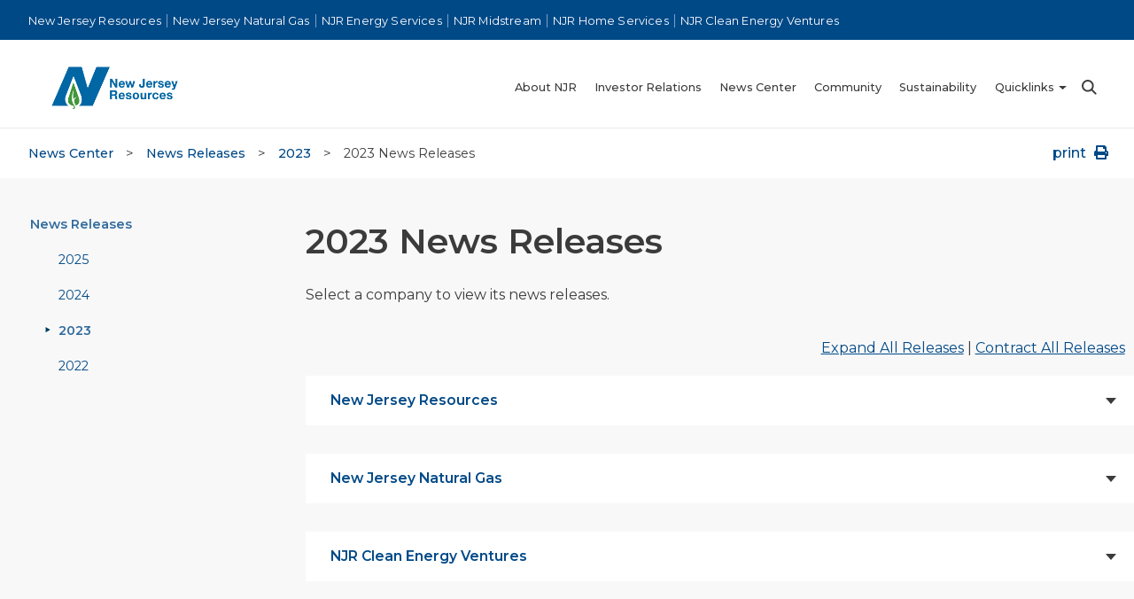

--- FILE ---
content_type: text/html; charset=utf-8
request_url: https://www.njresources.com/news/releases/2023/index.aspx
body_size: 8511
content:
<!DOCTYPE html>
<html xmlns="http://www.w3.org/1999/xhtml" lang="en">
	<head>
		<meta content="width=device-width, initial-scale=1.0" name="viewport"/>
		<meta content="text/html; charset=UTF-8" http-equiv="Content-Type"/>
		<meta content="IE=edge" http-equiv="X-UA-Compatible"/>
		<link href="https://www.njresources.com/news/releases/2023/index.aspx" rel="canonical"/>
		
		<title>
			View All Companies and News Releases | 2021 | NJR
		</title>
		<meta content="Find all the big news and events happening at New Jersey Resources in 20201. View all of NJR's news releases so far from 2021.&#13;&#10;" name="description"/>
		
		
		 
		
 <style>.async-hide { opacity: 0 !important} </style>
        <script>(function (a, s, y, n, c, h, i, d, e) {
        s.className += ' ' + y; h.start = 1 * new Date;
        h.end = i = function () { s.className = s.className.replace(RegExp(' ?' + y), '') };
        (a[n] = a[n] || []).hide = h; setTimeout(function () { i(); h.end = null }, c); h.timeout = c;
        })(window, document.documentElement, 'async-hide', 'dataLayer', 4000,
        { 'GTM-T57MBH': true });</script><script>(function(w,d,s,l,i){w[l]=w[l]||[];w[l].push({'gtm.start':
new Date().getTime(),event:'gtm.js'});var f=d.getElementsByTagName(s)[0],
j=d.createElement(s),dl=l!='dataLayer'?'&l='+l:'';j.async=true;j.src=
'//www.googletagmanager.com/gtm.js?id='+i+dl;f.parentNode.insertBefore(j,f);
})(window,document,'script','dataLayer','GTM-T57MBH');</script><link href="/images/global/favicon.ico" rel="Shortcut Icon" type="image/x-icon"/><link href="/common-assets/css/template.css?t=20210907" rel="stylesheet" type="text/css"/><link href="https://fonts.googleapis.com" rel="preconnect"/><link href="https://fonts.gstatic.com" rel="preconnect"/><link href="https://fonts.googleapis.com/css2?family=Montserrat:wght@400;500;600;700" rel="stylesheet"/><link href="https://use.fontawesome.com/releases/v6.5.2/css/all.css" rel="stylesheet"/><link crossorigin="anonymous" href="https://use.fontawesome.com/releases/v5.15.3/css/all.css" rel="stylesheet"/><link href="/common-assets/css/magnific-popup.css" rel="stylesheet"/><script src="https://ajax.googleapis.com/ajax/libs/jquery/3.7.0/jquery.min.js"></script>

		<style>#rightNav {display:none!important;}
    			#content {width:100%!important; border:none!important;}
    			</style>
		
		
		
		
	</head>
	<body>
		<noscript><iframe title="Google Tag Manager" src="//www.googletagmanager.com/ns.html?id=GTM-T57MBH" height="0" width="0" style="display:none;visibility:hidden"></iframe></noscript>
		<div id="topOfPageLink"></div>
		<div id="screenreaderNav"><a href="#pageBodyContainer" title="Skip to Content"><img alt="Skip to Content" height="1" src="/common-assets/images/pixel.gif" width="1"/></a><a href="#topNavContainer" title="Skip to Main Site Navigation"><img alt="Skip to Main Site Navigation" height="1" src="/common-assets/images/pixel.gif" width="1"/></a><a href="#leftNavContainer" title="Skip to Site Left Navigation"><img alt="Skip to Site Left Navigation" height="1" src="/common-assets/images/pixel.gif" width="1"/></a><a href="#headerUtility" title="Skip to Site Utility Navigation"><img alt="Skip to Site Utility Navigation" height="1" src="/common-assets/images/pixel.gif" width="1"/></a><a href="#quicklinksSelect" title="Skip to Site Quick Links"><img alt="Skip to Site Quick Links" height="1" src="/common-assets/images/pixel.gif" width="1"/></a><a href="#headerSearch" title="Skip to Site Search"><img alt="Skip to Site Search" height="1" src="/common-assets/images/pixel.gif" width="1"/></a><a href="#companyNavContainer" title="Skip to Company Navigation"><img alt="Skip to Company Navigation" height="1" src="/common-assets/images/pixel.gif" width="1"/></a></div>
		
		<div id="bodyContainer">
			<!--//************ BEGIN: HEADER ************//-->
			<header id="headerContainer"> 
				
 <div id="companyNavContainer"><div id="companySubNavContainer"><div id="companySubNav"></div></div><nav aria-label="Links to other NJR Sites" id="companyMainNavContainer" role="navigation"><ul id="companyMainNav"><li class="companyNavItem"><a href="/index.aspx">New Jersey Resources</a></li><li class="companyNavItem"><a href="//www.njng.com/index.aspx">New Jersey Natural Gas</a></li><li class="companyNavItem"><a href="//www.njrenergyservices.com/index.aspx">NJR Energy Services</a></li><li class="companyNavItem"><a href="/njrmidstream/index.aspx">NJR Midstream</a></li><li class="companyNavItem"><a href="https://www.njrhomeservices.com">NJR Home Services</a></li><li class="companyNavItem"><a href="//www.njrcleanenergyventures.com/index.aspx">NJR Clean Energy Ventures</a></li></ul></nav></div>

				<div id="header"> 
					
 <div class="headerContactWrapper id=headerUtility">
 <div id="google_translate_element"></div><script type="text/javascript">
function googleTranslateElementInit() {
  new google.translate.TranslateElement({pageLanguage: 'en'}, 'google_translate_element');
}

</script><script data-consent-id="5qpg5UuFKAuTEbphTIV8wk" src="//translate.google.com/translate_a/element.js?cb=googleTranslateElementInit" type="text/plain"></script>
</div>

					<!--//BEGIN: header//-->
					 
					
 <a class="logo " href="/index.aspx"><img alt="New Jersey Resources" src="/common-assets/images/header/logos/nj-resources.png"/></a>

					<nav class="hide-on-print" id="mobile-minibar">
            			<div class="slideout-menu-toggle">
            				<a href="#javascript:void(0)" id="mobile-menu" title="Mobile Menu">Menu</a>
            			</div>
            		</nav>
					<div id="headerNav">
					     
				        
 <div id="topNavContainer"><div class="imrcmain0 imgl" id="topNav"><nav class="imcm imde" id="imouter0"><ul aria-label="Top Navigation" id="imenus0" role="menubar"><li role="presentation"><a href="/about/index.aspx" role="menuitem">About NJR</a><ul aria-label="About NJR Submenu" role="menu"><li role="presentation"><a href="/about/leadership.aspx" role="menuitem"> Leadership Team</a></li><li role="presentation"><a href="/about/our-commitment/index.aspx" role="menuitem">Our Stakeholders</a></li><li role="presentation"><a href="https://investor.njresources.com/financials/annual-reports/default.aspx" role="menuitem" target="_blank">Annual Report</a></li><li role="presentation"><a href="https://www.njrsustainability.com" role="menuitem" target="_blank">Sustainability Commitment</a></li><li role="presentation"><a href="/about/careers/index.aspx" role="menuitem">Careers</a></li><li role="presentation"><a href="/about/diversity-inclusion/index.aspx" role="menuitem">Diversity and Inclusion</a></li></ul></li><li role="presentation"><a href="/investor-relations/index.aspx" role="menuitem">Investor Relations</a><ul aria-label="Investor Relations Submenu" role="menu"><li role="presentation"><a href="/investor-relations/index.aspx" role="menuitem">Investor Relations Home</a></li><li role="presentation"><a href="https://investor.njresources.com/news" role="menuitem" target="_blank">News</a></li><li role="presentation"><a href="https://investor.njresources.com/events-and-presentations" role="menuitem" target="_blank">Events &amp; Presentations</a></li><li role="presentation"><a href="https://investor.njresources.com/stock-information" role="menuitem" target="_blank">Stock Information</a></li><li role="presentation"><a href="https://investor.njresources.com/financials/quarterly-results" role="menuitem" target="_blank">Financials</a></li><li role="presentation"><a href="https://investor.njresources.com/resources" role="menuitem" target="_blank">Resources</a></li><li role="presentation"><a href="https://investor.njresources.com/governance" role="menuitem" target="_blank">Governance</a></li><li role="presentation"><a href="https://investor.njresources.com/shareholder-services" role="menuitem" target="_blank">Shareholder Services</a></li></ul></li><li role="presentation"><a href="/news/index.aspx" role="menuitem">News Center</a><ul aria-label="News Center Submenu" role="menu"><li role="presentation"><a href="/news/releases/2024/index.aspx" role="menuitem">News Releases</a></li></ul></li><li role="presentation"><a href="/community/index.aspx" role="menuitem">Community</a><ul aria-label="Community Submenu" role="menu"><li role="presentation"><a href="/community/coastal-climate-initiative/index.aspx" role="menuitem">Coastal Climate Initiative</a></li><li role="presentation"><a href="/community/education/index.aspx" role="menuitem">Energy for Education</a></li><li role="presentation"><a href="/community/speakers-bureau/index.aspx" role="menuitem">Speakers' Bureau</a></li><li role="presentation"><a href="/community/oceanfundays/index.aspx" role="menuitem">Ocean Fun Days</a></li><li role="presentation"><a href="/community/environment/index.aspx" role="menuitem">Environmental Commitment</a></li><li role="presentation"><a href="/community/njng-charity/index.aspx" role="menuitem">NJNG Charity</a></li><li role="presentation"><a href="/community/sweepstakes-promotions.aspx" role="menuitem">Sweepstakes and Promotions</a></li></ul></li><li role="presentation"><a href="https://www.njrsustainability.com" role="menuitem" target="_blank">Sustainability</a></li></ul></nav></div></div>

						<div id="quicklinksSelect">
							<ul class="dropdown noscript" id="sample1">
								<li class="dropdownItems">
									<button class="dropdownLabel">Quicklinks</button>  
									
 <ul class="accordion-content"><li><a href="https://www.njresources.com/news/releases/index.aspx">News Releases</a></li><li><a href="https://www.njresources.com/about/careers/index.aspx">Careers</a></li><li><a href="https://myaccount.njng.com/Portal/default.aspx">My Account</a></li><li><a href="https://www.njng.com/save-energy-money/index.aspx">Conservation</a></li><li><a href="https://www.njresources.com/fraud-alert/index.aspx">Fraud Alert</a></li></ul>

								</li>
							</ul>
						</div>
                         
						
 <div id="headerSearch"><ul class="dropdown noscript" id="searchBar"><li class="dropdownItems"><button class="dropdownLabel">Search</button><ul><li><form action="/search/" method="get"><input class="headerSearchField" id="headerSearchText" name="q" size="20" title="Search" type="text" value="Search"/><input alt="Submit Search" class="headerSearchSubmit" src="/common-assets/images/header/search-icon-button.svg" type="image"/><input type="hidden" name="as_sfid" value="AAAAAAWJh74uRGaGLYRRl59Dv-p5uEjRGheRKcVRWO-ZkESB5w9ML9L5JkBEiseKPLE_FwubrszH_NMfwjmqb3Y_xQ2O9P2Zcw9q_WUVCGPvuByH-Up_Omb_343y5OknwZdaSBo=" /><input type="hidden" name="as_fid" value="d4b85b0f5b2388016fcbc2d7325ffaf84d6398c9" /></form></li></ul></li></ul></div>

					</div>
				</div>
				<!--//END: header//-->
			</header>
			<!--//************ END: HEADER ************//-->
			<div id="pageBodyContainer">
			    






			    
			    <div class="breadcrumbs">
			        <div class="wrapper">
    				    <div id="mobileLeftNav"><div class="SectionTitle">
                                &#xA0;&#xA0;News Center<div class="menuCarat"></div></div></div><a href="/news/">News Center</a><span>&gt;</span><a href="../2025/index.aspx">News Releases</a><span>&gt;</span><a href="/news/releases/2023/">2023</a><span>&gt;</span><span>2023 News Releases</span>
    				     
    				    
 <div id="headerUtility"><a href="javascript:window.print();" title="Print-Friendly Page">print <em class="fas fa-print">&#160;</em></a></div>

				    </div>
				</div>
				<section id="interiorContentContainer">
    				<div id="leftNavContainer"><nav id="leftNav"><div class="leftNav1On"><div><a href="../2025/index.aspx">News Releases</a></div></div><div class="leftNav2Off"><div><a href="../2025/index.aspx">2025</a></div></div><div class="leftNav2Off"><div><a href="../2024/index.aspx">2024</a></div></div><div class="leftNav2On"><div><a href="index.aspx">2023</a></div></div><div class="leftNav2Off"><div><a href="../2022/index.aspx">2022</a></div></div><div class="closeNav">Close Menu</div></nav></div><!--//END:  leftNavContainer//-->
    				<div id="contentMain">
    					<section class="productPage" id="content">
    						
    						<h1 class="title"><span class="inner">2023 News Releases</span></h1>
    						Select a company to view its news releases.<div id="contentSeparator">&#160;</div>
    						<script language="JavaScript1.2" src="/common-assets/js/tree_menu.js" type="text/javascript" xmlns:hh="http://www.hannonhill.com/XSL/Functions" xmlns:xalan="http://xml.apache.org/xalan">
    /***********************************************
    * Simple Tree Menu- © Dynamic Drive DHTML code library (www.dynamicdrive.com)
    * This notice MUST stay intact for legal use
    * Visit Dynamic Drive at http://www.dynamicdrive.com/ for full source code
    ***********************************************/
    </script><div align="right" style="margin-right:10px;" xmlns:hh="http://www.hannonhill.com/XSL/Functions" xmlns:xalan="http://xml.apache.org/xalan"><a href="javascript:ddtreemenu.flatten('treemenu1', 'expand')">Expand All Releases</a> | <a href="javascript:ddtreemenu.flatten('treemenu1', 'contract')">Contract All Releases</a></div><div id="faqs" xmlns:hh="http://www.hannonhill.com/XSL/Functions" xmlns:xalan="http://xml.apache.org/xalan"><ul class="treeview" id="treemenu1"><li><h2 class="company">New Jersey Resources</h2><ul><li><a href="njr/24-08-adelphia_gateway_gase.aspx" title="ADELPHIA GATEWAY RECOGNIZED FOR SAFETY EXCELLENCE "><h3 class="articleHeading">ADELPHIA GATEWAY RECOGNIZED FOR SAFETY EXCELLENCE </h3></a><span class="date">12/12/2023</span><p>Receives Governor's Award for Safety Excellence from Pennsylvania Department of Labor and Industry</p><a href="njr/24-26-njr_named_most_responsible_company.aspx" title="NEW JERSEY RESOURCES NAMED ONE OF AMERICA’S MOST RESPONSIBLE COMPANIES BY NEWSWEEK "><h3 class="articleHeading">NEW JERSEY RESOURCES NAMED ONE OF AMERICA’S MOST RESPONSIBLE COMPANIES BY NEWSWEEK </h3></a><span class="date">12/06/2023</span><p>Recognized Among the Country’s Top 600 Companies Committed to ESG </p><a href="njr/NJR Q4 and YE 2023 Financial Results Press Release Final 11-21-2023.pdf" target="_blank" title="NEW JERSEY RESOURCES REPORTS FISCAL 2023 FOURTH QUARTER AND YEAR END RESULTS - Link opens a new window"><h3 class="articleHeading">NEW JERSEY RESOURCES REPORTS FISCAL 2023 FOURTH QUARTER AND YEAR END RESULTS</h3></a><span class="date">11/21/2023</span><p>Introduces Fiscal 2024 Guidance and Maintains its Long-term Projected Growth Rate</p><a href="njr/24-2-harvey_elected_to_bod.aspx" title="PETER C. HARVEY ELECTED TO THE BOARD OF DIRECTORS OF NEW JERSEY RESOURCES"><h3 class="articleHeading">PETER C. HARVEY ELECTED TO THE BOARD OF DIRECTORS OF NEW JERSEY RESOURCES</h3></a><span class="date">10/31/2023</span><p></p><a href="njr/23-30-NJR 3Q 2023 Financial Results.pdf" target="_blank" title="NEW JERSEY RESOURCES REPORTS FISCAL 2023 THIRD-QUARTER RESULTS - Link opens a new window"><h3 class="articleHeading">NEW JERSEY RESOURCES REPORTS FISCAL 2023 THIRD-QUARTER RESULTS</h3></a><span class="date">08/03/2023</span><p></p><a href="njr/23-27-st_leadership_changes.aspx" title="NEW JERSEY RESOURCES NAMES JAMES ECKERT VICE PRESIDENT  OF STORAGE AND TRANSPORTATION"><h3 class="articleHeading">NEW JERSEY RESOURCES NAMES JAMES ECKERT VICE PRESIDENT  OF STORAGE AND TRANSPORTATION</h3></a><span class="date">07/20/2023</span><p>Mr. Eckert to succeed Ginger Richman upon her retirement on December 31, 2023</p><a href="njr/njr_july_2023-dividend_announcement.aspx" title="NEW JERSEY RESOURCES BOARD OF DIRECTORS DECLARES QUARTERLY DIVIDEND"><h3 class="articleHeading">NEW JERSEY RESOURCES BOARD OF DIRECTORS DECLARES QUARTERLY DIVIDEND</h3></a><span class="date">07/13/2023</span><p></p><a href="njr/njr_22_2023_financial_ results_5-4-23_final.pdf" target="_blank" title="NEW JERSEY RESOURCES REPORTS FISCAL 2023 SECOND-QUARTER RESULTS - Link opens a new window"><h3 class="articleHeading">NEW JERSEY RESOURCES REPORTS FISCAL 2023 SECOND-QUARTER RESULTS</h3></a><span class="date">05/04/2023</span><p></p><a href="njr/23-21-leadership_changes.aspx" title="NEW JERSEY RESOURCES NAMES FRANK CASEY PRESIDENT OF NJR HOME SERVICES"><h3 class="articleHeading">NEW JERSEY RESOURCES NAMES FRANK CASEY PRESIDENT OF NJR HOME SERVICES</h3></a><span class="date">05/01/2023</span><p>Casey to succeed current Home Services President Thomas J. Massaro</p><a href="njr/23-19-earth_day-the_lighthouse_center_support.aspx" title="New Jersey Resources Marks Earth Day 2023 with $50,000 Donation in Support of The Lighthouse Center "><h3 class="articleHeading">New Jersey Resources Marks Earth Day 2023 with $50,000 Donation in Support of The Lighthouse Center </h3></a><span class="date">04/20/2023</span><p>Financial support will boost the Center’s plans to expand its coastal ecosystem enhancement and research operations; Builds on NJR’s expanded environmental stewardship efforts through the Coastal Climate Initiative® </p><a href="njr/23-18-njr_april_2023_div_announcement.aspx" title="NEW JERSEY RESOURCES BOARD OF DIRECTORS DECLARES QUARTERLY DIVIDEND"><h3 class="articleHeading">NEW JERSEY RESOURCES BOARD OF DIRECTORS DECLARES QUARTERLY DIVIDEND</h3></a><span class="date">04/05/2023</span><p></p><a href="njr/23-15-tnc_solar_donation.aspx" title="NEW JERSEY RESOURCES DONATES SOLAR ARRAY TO THE NATURE CONSERVANCY"><h3 class="articleHeading">NEW JERSEY RESOURCES DONATES SOLAR ARRAY TO THE NATURE CONSERVANCY</h3></a><span class="date">03/14/2023</span><p>1.26KW System to Power Osprey Cam and Visitor Center in Cape May</p><a href="njr/NJR 1Q 2023 Financial Results Press Release vf.pdf" target="_blank" title="NEW JERSEY RESOURCES REPORTS FISCAL 2023 FIRST QUARTER RESULTS AND INCREASES NET FINANCIAL EARNINGS GUIDANCE FOR FISCAL 2023 - Link opens a new window"><h3 class="articleHeading">NEW JERSEY RESOURCES REPORTS FISCAL 2023 FIRST QUARTER RESULTS AND INCREASES NET FINANCIAL EARNINGS GUIDANCE FOR FISCAL 2023</h3></a><span class="date">02/02/2023</span><p>Strong Operating Performance Across Organization During Winter Storm Elliott</p><a href="njr/23-13-njr_annual_meeting.aspx" title="NEW JERSEY RESOURCES HOSTS 70th ANNUAL MEETING;  SHAREOWNERS ELECT FOUR DIRECTORS"><h3 class="articleHeading">NEW JERSEY RESOURCES HOSTS 70th ANNUAL MEETING;  SHAREOWNERS ELECT FOUR DIRECTORS</h3></a><span class="date">01/25/2023</span><p></p><a href="njr/23-12-dividend_announcements.aspx" title=" NEW JERSEY RESOURCES BOARD OF DIRECTORS DECLARES QUARTERLY DIVIDEND"><h3 class="articleHeading"> NEW JERSEY RESOURCES BOARD OF DIRECTORS DECLARES QUARTERLY DIVIDEND</h3></a><span class="date">01/25/2023</span><p></p><a href="njr/32-11-sustainability_highlights.aspx" title="NEW JERSEY RESOURCES HIGHLIGHTS EXPANDED COMMITMENT TO ENVIRONMENTAL STEWARDSHIP AND COMMUNITY ENGAGEMENT "><h3 class="articleHeading">NEW JERSEY RESOURCES HIGHLIGHTS EXPANDED COMMITMENT TO ENVIRONMENTAL STEWARDSHIP AND COMMUNITY ENGAGEMENT </h3></a><span class="date">01/25/2023</span><p>Announces $20 million endowment of charitable foundations                                                                                   with funding provided over the past two years</p><a href="njr/fiscal_2023_q1_earnings_call_announcement.aspx" title="NEW JERSEY RESOURCES SCHEDULES FISCAL 2023 FIRST QUARTER EARNINGS CALL"><h3 class="articleHeading">NEW JERSEY RESOURCES SCHEDULES FISCAL 2023 FIRST QUARTER EARNINGS CALL</h3></a><span class="date">01/12/2023</span><p></p></li></ul></li><li><h2 class="company">New Jersey Natural Gas</h2><ul><li><a href="njng/24-5_savegreen_new_cycle_filing.aspx" title="NEW JERSEY NATURAL GAS FILES FOR NEXT CYCLE OF  ENERGY-EFFICIENCY PROGRAMS WITH EXPANDED OFFERINGS"><h3 class="articleHeading">NEW JERSEY NATURAL GAS FILES FOR NEXT CYCLE OF  ENERGY-EFFICIENCY PROGRAMS WITH EXPANDED OFFERINGS</h3></a><span class="date">12/01/2023</span><p>Largest Investment in Company History Adds to Customer-Friendly Solutions that Help Reduce Carbon Emissions, While Saving Money&#13;
</p><a href="njng/24_3_energy_efficiency_extension_filing.aspx" title="NEW JERSEY NATURAL GAS FILES TO EXTEND CURRENT ENERGY-EFFICIENCY OFFERINGS "><h3 class="articleHeading">NEW JERSEY NATURAL GAS FILES TO EXTEND CURRENT ENERGY-EFFICIENCY OFFERINGS </h3></a><span class="date">11/09/2023</span><p></p><a href="njng/22_1_leadership_change.aspx" title="NEW JERSEY NATURAL GAS NAMES MARISSA TRAVALINE VICE PRESIDENT  OF CUSTOMER SERVICE, MARKETING AND ENERGY EFFICIENCY"><h3 class="articleHeading">NEW JERSEY NATURAL GAS NAMES MARISSA TRAVALINE VICE PRESIDENT  OF CUSTOMER SERVICE, MARKETING AND ENERGY EFFICIENCY</h3></a><span class="date">10/02/2023</span><p></p><a href="njng/23-31-energy_assistance_days.aspx" title="NEW JERSEY NATURAL GAS BRINGING ENERGY ASSISTANCE DAYS TO A COMMUNITY NEAR YOU "><h3 class="articleHeading">NEW JERSEY NATURAL GAS BRINGING ENERGY ASSISTANCE DAYS TO A COMMUNITY NEAR YOU </h3></a><span class="date">08/23/2023</span><p>Company to Host 23 Events to Help Customers Determine Energy Assistance Program Eligibility and Provide Hands-on Support with the Application Process</p><a href="njng/23_29_njng_natl_811_day.aspx" title="ON NATIONAL 811 DAY, NEW JERSEY RESIDENTS REMINDED TO CALL 811  BEFORE DIGGING TO HELP KEEP COMMUNITIES SAFE"><h3 class="articleHeading">ON NATIONAL 811 DAY, NEW JERSEY RESIDENTS REMINDED TO CALL 811  BEFORE DIGGING TO HELP KEEP COMMUNITIES SAFE</h3></a><span class="date">07/31/2023</span><p></p><a href="njng/23-28-njng-most_trusted_brand.aspx" title="NEW JERSEY NATURAL GAS RECOGNIZED AMONG THE COUNTRY’S MOST TRUSTED UTILITIES"><h3 class="articleHeading">NEW JERSEY NATURAL GAS RECOGNIZED AMONG THE COUNTRY’S MOST TRUSTED UTILITIES</h3></a><span class="date">07/24/2023</span><p></p><a href="njng/23-24-bgss-cip_filing.aspx" title=" NEW JERSEY NATURAL GAS FILES ANNUAL RATE ADJUSTMENTS WITH THE  NEW JERSEY BOARD OF PUBLIC UTILITIES"><h3 class="articleHeading"> NEW JERSEY NATURAL GAS FILES ANNUAL RATE ADJUSTMENTS WITH THE  NEW JERSEY BOARD OF PUBLIC UTILITIES</h3></a><span class="date">06/01/2023</span><p>Filings to Reduce Overall Bills for Residential Heating Customers by 1.7%</p><a href="njng/23-23_ocean_fun_days.aspx" title="NEW JERSEY NATURAL GAS INVITES CUSTOMERS TO ATTEND OCEAN FUN DAYS"><h3 class="articleHeading">NEW JERSEY NATURAL GAS INVITES CUSTOMERS TO ATTEND OCEAN FUN DAYS</h3></a><span class="date">05/04/2023</span><p>Celebrating 20 years of Environmental Stewardship and Energy Conservation</p><a href="njng/23-20-njng_named_environmental_champion.aspx" title="NEW JERSEY NATURAL GAS NAMED AN ENVIRONMENTAL CHAMPION"><h3 class="articleHeading">NEW JERSEY NATURAL GAS NAMED AN ENVIRONMENTAL CHAMPION</h3></a><span class="date">04/25/2023</span><p>Recognized for its Dedication to Environmental Sustainability</p><a href="njng/23-18-njng_eastiest_to_do_business_with.aspx" title="NEW JERSEY NATURAL GAS RECOGNIZED AS ONE OF THE TOP UTILITIES  NATIONWIDE THAT IS EASIEST TO DO BUSINESS WITH, ACCORDING TO ESCALENT"><h3 class="articleHeading">NEW JERSEY NATURAL GAS RECOGNIZED AS ONE OF THE TOP UTILITIES  NATIONWIDE THAT IS EASIEST TO DO BUSINESS WITH, ACCORDING TO ESCALENT</h3></a><span class="date">04/18/2023</span><p></p><a href="njng/23-17-energy_star_award.aspx" title="THE SAVEGREEN PROJECT® BY NEW JERSEY NATURAL GAS EARNS 2023 ENERGY STAR®  PARTNER OF THE YEAR AWARD "><h3 class="articleHeading">THE SAVEGREEN PROJECT® BY NEW JERSEY NATURAL GAS EARNS 2023 ENERGY STAR®  PARTNER OF THE YEAR AWARD </h3></a><span class="date">03/28/2023</span><p></p><a href="njng/2023-4-1-safe_digging_month.aspx" title="NEW JERSEY NATURAL GAS WANTS YOU TO BE A PARTNER IN SAFETY"><h3 class="articleHeading">NEW JERSEY NATURAL GAS WANTS YOU TO BE A PARTNER IN SAFETY</h3></a><span class="date">03/27/2023</span><p>Customers Encouraged to Always Call 811 Before Digging</p><a href="njng/26-16-ea_onsite-assistance.aspx" title="NEW JERSEY NATURAL GAS OFFERS IN-PERSON ENERGY ASSISTANCE TO CUSTOMERS"><h3 class="articleHeading">NEW JERSEY NATURAL GAS OFFERS IN-PERSON ENERGY ASSISTANCE TO CUSTOMERS</h3></a><span class="date">03/22/2023</span><p>Connects Customers with Programs to Help Pay Their Energy Bills</p><a href="njng/23-14-bill_credit-rate_decrease.aspx" title="NEW JERSEY NATURAL GAS ANNOUNCES BILL CREDIT AND RATE DECREASE FOR                                         RESIDENTIAL AND SMALL COMMERCIAL CUSTOMERS "><h3 class="articleHeading">NEW JERSEY NATURAL GAS ANNOUNCES BILL CREDIT AND RATE DECREASE FOR                                         RESIDENTIAL AND SMALL COMMERCIAL CUSTOMERS </h3></a><span class="date">02/22/2023</span><p>8.1% Reduction to Take Effect March 1, 2023   </p></li></ul></li><li><h2 class="company">NJR Clean Energy Ventures</h2><ul><li><a href="njrcev/24-4-old_bridge_community_solar_dedication.aspx" title="NJR CLEAN ENERGY VENTURES MAKES THE BENEFITS OF RENEWABLE ENERGY MORE ACCESSIBLE WITH THE COMPLETION OF THE OLD BRIDGE COMMUNITY SOLAR PROJECT"><h3 class="articleHeading">NJR CLEAN ENERGY VENTURES MAKES THE BENEFITS OF RENEWABLE ENERGY MORE ACCESSIBLE WITH THE COMPLETION OF THE OLD BRIDGE COMMUNITY SOLAR PROJECT</h3></a><span class="date">11/28/2023</span><p></p><a href="njrcev/23-25-canoe_brook_floating_solar-dedication.aspx" title="NJR CLEAN ENERGY VENTURES AND NEW JERSEY AMERICAN WATER HIGHLIGHT INNOVATIVE SOLUTIONS WITH NORTH AMERICA’S LARGEST FLOATING SOLAR ARRAY "><h3 class="articleHeading">NJR CLEAN ENERGY VENTURES AND NEW JERSEY AMERICAN WATER HIGHLIGHT INNOVATIVE SOLUTIONS WITH NORTH AMERICA’S LARGEST FLOATING SOLAR ARRAY </h3></a><span class="date">06/06/2023</span><p></p><a href="njrcev/23-25-canoe_brook_floating_solar.aspx" title=" NJR CLEAN ENERGY VENTURES AND NEW JERSEY AMERICAN WATER TO CELEBRATE NORTH AMERICA’S LARGEST FLOATING SOLAR ARRAY"><h3 class="articleHeading"> NJR CLEAN ENERGY VENTURES AND NEW JERSEY AMERICAN WATER TO CELEBRATE NORTH AMERICA’S LARGEST FLOATING SOLAR ARRAY</h3></a><span class="date">06/05/2023</span><p>8.9-Megawatt Project Turns Underutilized Space into Clean Energy </p></li></ul></li></ul></div><script type="text/javascript" xmlns:hh="http://www.hannonhill.com/XSL/Functions" xmlns:xalan="http://xml.apache.org/xalan">
    //ddtreemenu.createTree(treeid, enablepersist, opt_persist_in_days (default is 1))
    ddtreemenu.createTree("treemenu1", true)
    </script>
    						
    						
    						

	    
    
	    




    						
    					</section>
    					<section id="rightNav">
    						
    					</section>
    				</div>
    				
				</section>
				<div class="clear"></div>
			</div>
			<!--//************ BEGIN: FOOTER ************//-->
			<footer id="footerContainer"> 
				
 <div id="utilityNavContainer"><div id="utilityNav"><div class="text"><a href="/index.aspx"> Home</a><a href="/contact-us/index.aspx">Contact Us</a><a href="/sitemap/index.aspx">Site Map</a><a href="/privacy/index.aspx">Privacy Statement</a><a href="/terms/index.aspx">Terms of Use</a><a href="https://www.njresources.com/privacy/index.aspx#AnchorYourChoices">Your Ad Choices</a><a href="/identity-guidelines/index.aspx">Identity Guidelines</a><a href="/fraud-alert/index.aspx">Fraud Alert</a><a href="#" onclick="window.DG_BANNER_API.showConsentBanner();">Cookie Preferences</a></div><div class="socialMediaIcons"><a href="https://www.linkedin.com/company/newjerseyresources/" target="_blank" title="LinkedIn opens in a new window"><img alt="LinkedIn" src="/common-assets/images/footer/linkedin-logo.png"/></a></div></div><br/><br/><br/><a class="link" href="https://get.adobe.com/reader/" target="_blank" title="Adobe Reader link opens in a new window.">Click here to get Adobe<sup>&#174;</sup> Acrobat Reader<sup>&#174;</sup>.</a></div><div id="copyrightContainer"><div id="copyright">Copyright &#xA9;&#160;<span id="YearNow"></span>&#160;New Jersey Resources. All rights reserved.
			    
 <a class="logo " href="/index.aspx"><img alt="New Jersey Resources" src="/common-assets/images/header/logos/nj-resources.png"/></a>
</div></div><div id="topOfPage"><a href="#topOfPageLink"><img alt="Back to top" src="/common-assets/images/back-to-top.png"/></a></div>

				<div id="seoFooterContent">
					
				</div>
			</footer>
			<!--//************ END: FOOTER ************//-->
		</div>
        <div class="slideout-menu">
            <div class="sidr-inner">
                <div class="sidr-class-contain">
                    <nav>
                        <ul id="accordion-menu">
                            
                            
 <li><a href="/about/index.aspx">About NJR</a><span class="accordion-toggle"></span><ul class="accordion-content"><li><a href="/about/leadership.aspx"> Leadership Team</a></li><li><a href="/about/our-commitment/index.aspx">Our Stakeholders</a></li><li><a href="https://investor.njresources.com/financials/annual-reports/default.aspx" target="_blank">Annual Report</a></li><li><a href="https://www.njrsustainability.com" target="_blank">Sustainability Commitment</a></li><li><a href="/about/careers/index.aspx">Careers</a></li><li><a href="/about/diversity-inclusion/index.aspx">Diversity and Inclusion</a></li></ul></li><li><a href="/investor-relations/index.aspx">Investor Relations</a><span class="accordion-toggle"></span><ul class="accordion-content"><li><a href="/investor-relations/index.aspx">Investor Relations Home</a></li><li><a href="https://investor.njresources.com/news" target="_blank">News</a></li><li><a href="https://investor.njresources.com/events-and-presentations" target="_blank">Events &amp; Presentations</a></li><li><a href="https://investor.njresources.com/stock-information" target="_blank">Stock Information</a></li><li><a href="https://investor.njresources.com/financials/quarterly-results" target="_blank">Financials</a></li><li><a href="https://investor.njresources.com/resources" target="_blank">Resources</a></li><li><a href="https://investor.njresources.com/governance" target="_blank">Governance</a></li><li><a href="https://investor.njresources.com/shareholder-services" target="_blank">Shareholder Services</a></li></ul></li><li><a href="/news/index.aspx">News Center</a><span class="accordion-toggle"></span><ul class="accordion-content"><li><a href="/news/releases/index.aspx">News Releases</a></li></ul></li><li><a href="/community/index.aspx">Community</a><span class="accordion-toggle"></span><ul class="accordion-content"><li><a href="/community/coastal-climate-initiative/index.aspx">Coastal Climate Initiative</a></li><li><a href="/community/education/index.aspx">Energy for Education</a></li><li><a href="/community/speakers-bureau/index.aspx">Speakers' Bureau</a></li><li><a href="/community/oceanfundays/index.aspx">Ocean Fun Days</a></li><li><a href="/community/environment/index.aspx">Environmental Commitment</a></li><li><a href="/community/njng-charity/index.aspx">NJNG Charity</a></li><li><a href="/community/sweepstakes-promotions.aspx">Sweepstakes and Promotions</a></li></ul></li><li><a href="https://www.njrsustainability.com" target="_blank">Sustainability</a></li>

                            <li class="blueBg">
                            	<a href="#javascript:void(0);">Quicklinks</a><span class="accordion-toggle"></span>
                            	
                            	
 <ul class="accordion-content"><li><a href="https://www.njresources.com/news/releases/index.aspx">News Releases</a></li><li><a href="https://www.njresources.com/about/careers/index.aspx">Careers</a></li><li><a href="https://myaccount.njng.com/Portal/default.aspx">My Account</a></li><li><a href="https://www.njng.com/save-energy-money/index.aspx">Conservation</a></li><li><a href="https://www.njresources.com/fraud-alert/index.aspx">Fraud Alert</a></li></ul>

                            </li>
                            <li class="blueBg">
                                <a href="#javascript:void(0);">Other NJR Sites</a><span class="accordion-toggle"></span>
                                
                                
 <ul class="accordion-content"><li><a href="/index.aspx">New Jersey Resources</a></li><li><a href="//www.njng.com/index.aspx">New Jersey Natural Gas</a></li><li><a href="//www.njrenergyservices.com/index.aspx">NJR Energy Services</a></li><li><a href="/njrmidstream/index.aspx">NJR Midstream</a></li><li><a href="https://www.njrhomeservices.com">NJR Home Services</a></li><li><a href="//www.njrcleanenergyventures.com/index.aspx">NJR Clean Energy Ventures</a></li></ul>

                            </li>
                        </ul>
                        
                        
                        <div class="imclear"> </div>
                    </nav>
                </div>
            </div>
        </div>

         
		
 <script src="/common-assets/js/scripts.js?t=20210907" type="text/javascript" xml:space="preserve"></script><script src="/common-assets/js/slick.min.js"></script><script src="/common-assets/js/magnific-popup/jquery.magnific-popup.js"></script><script src="/common-assets/js/tree_menu.js"></script><script src="/common-assets/js/accessible-menu-links.js"></script><script src="/common-assets/js/accordion.js"></script><script src="/common-assets/js/tablesaw.stackonly.jquery.js"></script>

		
		
		<script src="/common-assets/js/auto-pageviews.js" type="text/javascript"></script>
	</body>
</html>

--- FILE ---
content_type: text/css
request_url: https://www.njresources.com/common-assets/css/template.css?t=20210907
body_size: 24463
content:
/************* BEGIN:  SITE-WIDE STYLES *************/
/* HTML5 display-role reset for older browsers */
article, aside, details, figcaption, figure, footer, header, hgroup, menu, nav, section { display: block; }
body { background: #F8F8F8; padding: 0; margin: 0; color: #3B3B3B; font-family: 'Montserrat', Verdana, Helvetica, Arial, _san; font-size: 16px; overflow-x: hidden; -webkit-text-size-adjust: 100%; }
body, html { height: 100%; }
blockquote, q { quotes: none; }
blockquote:before, blockquote:after, q:before, q:after { content: ''; content: none; }
img { border: none; height: auto; max-width: 100%; }
@media screen and (max-width: 640px) { 
    .clearMobile { display: block; float: left; width: 100%; text-align: center; margin: auto; }
    .clearMobile img { float: none !important; margin: 5px auto !important; text-align: center; }
}
* { -moz-font-smoothing: antialiased; -webkit-font-smoothing: antialiased; -webkit-font-smoothing: subpixel-antialiased; box-sizing: border-box; -moz-box-sizing: border-box;-webkit-box-sizing: border-box;}
.contentWrapper { max-width: 1920px; width: 100%; margin: 0 auto; }
#bodyContainer { max-width: 100%; width: 100%; margin: 0 auto; }
.fullWidth { max-width: none; }
#pageBodyContainer { float: left; width: 100%; background: #F8F8F8; display: inline-block; }
#interiorContentContainer { display: block; max-width: 1334px; padding: 32px 25px 0 25px; margin: 0 auto; clear: both; }
body, p, th, td { font-family: 'Montserrat', Verdana, Helvetica, Arial, sans-serif; /*color: #343434; font-size: 12px;*/ vertical-align: top; }
p { margin: 0 /*0*/20px 14px 0; }
#bodyContainer a { text-decoration: none; color: #004987; -webkit-transition: all 0.4s ease-in-out; -moz-transition: all 0.4s ease-in-out; -ms-transition: all 0.4s ease-in-out; -o-transition: all 0.4s ease-in-out; transition: all 0.4s ease-in-out; }
a:hover { color: #124C7E; }
.clear { clear: both; }
#screenreaderNav { position: absolute; left: 0; top: 0; z-index: -1; }
.screenreaderNavAnchor { display: none; }
#topOfPage { display: none; position: fixed; right: 0; bottom: 200px; z-index: 99999; }
#topOfPage img { max-width: 44px; width: 100%; image-rendering: -webkit-optimize-contrast; transform: translateZ(0); will-change: transform; }
fieldset { border: none; }
.visuallyHidden { position: absolute; left: -9999999px; }
/************ END:  SITE-WIDE STYLES ************/

/************ BEGIN:  COLUMN STRUCTURE ************/
.two_col { width: 48%; float: left; margin: 0 2% 0 0; }
.four_col { width: 23%; float: left; margin: 0 2% 0 0; }
.four_col:nth-child(4) { margin: 0; }
/************ END:  COLUMN STRUCTURE************/

/**** HIDE MOBILE ELEMENTS ****/
#mobile-minibar { display: none; }
/**** COMPANY NAV ****/
#companyNavContainer { width: 100%; overflow: hidden; display:none; }
#companyMainNavContainer { width: 100%; background: #004987; overflow: hidden; }
#companyMainNav { float: left; width: 100%; padding: 8px 2% 8px 4.5%; margin: 0; overflow: hidden; background-color: #004987; }
.companyManNavDivider { width: 6px; float: left; }
.companyNavItem { float: left; background: #004987; list-style: none; padding: 5px 0; margin: 0; }
#bodyContainer .companyNavItem a { width: 100%; font-size: .8rem; color: #fff; padding: 0 12px; border-right: 1px solid #7BA0C4; letter-spacing: .013em; -webkit-transition: all 0.4s ease-in-out; -moz-transition: all 0.4s ease-in-out; -ms-transition: all 0.4s ease-in-out; -o-transition: all 0.4s ease-in-out; transition: all 0.4s ease-in-out; }
#bodyContainer .companyNavItem:last-child a { border-right: 1px solid transparent; }
#bodyContainer .companyNavItem a.active { color: #fff; }
#bodyContainer .companyNavItem a:hover { text-decoration: underline; color: #A2BAD2; } /*Original color #97b4cd not used for ADA */
#companySubNavContainer { display: none; font-size: 0.8rem; background: #004987; padding: 0px 0px 5px 0px; overflow: hidden; }
#companySubNavContainer div { float: left; margin: 6px 4px 0 8px; }
#companySubNavContainer a { color: #fff; text-decoration: none; }
#companySubNavContainer a:hover { color: #fff; }
#companySubNavContainer #companySubNav { height: 23px; font-size: 0.917em; width: 100%; padding: 0; margin: 0; }
.subItems { padding: 7px 21px 0 17px; margin: 0; }
.subItems li { list-style: none; float: left; }
.subItems a.hide { visibility: hidden; }
.subItems a { padding: 0px 15px 0px 0px; margin: 0px 20px 0px 0px; color: #fff!important; background: url("../images/header/arrow_off.png") center right no-repeat; }
.subItems a:hover { color: #fff!important; background: url("../images/header/arrow_on.png") center right no-repeat; }
/************ BEGIN:  HEADER ************/
#headerContainer { width: 100%; }
html > body #headerContainer { margin-left: 0px; }
.logo { margin: 21px 2% 10px 5.5%; display: inline-block; }
/**** header ****/
#header { width: 100%; min-height: 100px; background-color: #fff; border-bottom: 1px solid #E9E9E9; position: relative; }
#header img { max-width: 190px; image-rendering: -webkit-optimize-contrast; transform: translateZ(0); will-change: transform; }
#headerNav { float: right; /*width: 78%;*/ width: auto; clear: both; margin-top: 39px; padding-right: 3.5%; text-align: right; margin-right: 0; display: -ms-flexbox; display: -webkit-flex; display: flex; -webkit-justify-content: flex-end; -ms-flex-pack: end; justify-content: flex-end; }
#headerSearch { float: left; margin: 0; z-index: 1; }
#headerSearch .dropdown { background: none; }
#headerSearch .dropdownLabel { background: #fff url(../images/header/search-icon.svg) no-repeat right center; padding-right: 28px; }
#headerSearch .dropdownLabel.active, #headerSearch .dropdown li.dropdownItems button.dropdownLabel:hover { background-image: url(../images/header/search-icon-open.svg); }
#headerSearch ul.dropdown { position: static; padding: 0 28px 0 0; }
#headerSearch .dropdown li.dropdownItems { position: static; }
#headerSearch .dropdown li.dropdownItems ul { top: 83px; left: 0; right: 0; width: 100%; height: 100px; border: none; background-color: #004987; color: #fff; margin: 13px 0 0 0; padding: 20px 3.5% 20px 5.5%; box-shadow: none; }
#headerSearch .dropdown li.dropdownItems ul form { position: relative; float: left; width: 100%; border-bottom: 1px solid #7BADD3; }
#bodyContainer #headerSearch .dropdown li.dropdownItems ul:after { content: " "; position: absolute; width: 0; height: 0; margin-left: -0.55em; top: 1px; left: auto; right: 5%; border-style: solid; border-width: 1em; border-color: #004987 #004987 #004987 #004987; transform-origin: 0 0; -ms-transform-origin: 0 0; -webkit-transform-origin: 0 0; transform: rotate(-45deg) skew(8deg, 8deg); -ms-transform: rotate(-45deg) skew(8deg, 8deg); -webkit-transform: rotate(-45deg) skew(8deg, 8deg); }
#bodyContainer #headerSearch .dropdown li.dropdownItems ul:before { display: none; }

.headerQuickLinksField, .headerSearchField, .headerSearchFieldInternal { font-size: 1rem; color: #3B3B3B; font-family: 'Montserrat', Verdana, Helvetica, Arial, sans-serif; }
.headerSearchField { position: relative; width: 100%; height: 56px; float: left; font-size: 1.65rem; color: #EBF5FF; border: none; background-color: #004987; border: 1px solid #004987; padding: 0 55px 0 0; }
.dropdownLabel.active + ul .headerSearchField:focus { outline: 1px solid transparent; }
#headerSearch .dropdown li.dropdownItems .dropdownLabel.active + ul form input.headerSearchField:focus { border-bottom: 1px solid #fff; }
.headerSearchField::placeholder{ color: #EBF5FF; } 
.headerSearchField::-webkit-input-placeholder { color: #EBF5FF; }
.headerSearchField::-moz-placeholder { color: #EBF5FF; }
.headerSearchField:-ms-input-placeholder { color: #EBF5FF; }
.headerSearchField:-moz-placeholder { color: #EBF5FF; }
.headerSearchField:focus::-webkit-input-placeholder { color:transparent; }
.headerSearchField:focus:-moz-placeholder { color:transparent; }
.headerSearchField:focus::-moz-placeholder { color:transparent; }
.headerSearchField:focus:-ms-input-placeholder { color:transparent; }
.headerSearchFieldInternal { height: 19px; }
.headerQuickLinksSubmit { position: relative; top: 2px; }
.headerSearchSubmit { position: absolute; right: 0; width: 31px; height: 31px; margin: 13px 15px 0 0; }
#bodyContainer #headerLogin { float: right; font-size: 0.85rem; color: #F8DF8D; font-weight: 500; margin: 10px 25px 0 0; }
#bodyContainer #headerLogin a { /*font-size: 0.917em;*/ color: #F8DF8D; }
#bodyContainer #headerLogin a:hover, #bodyContainer #headerLogin a:focus { text-decoration: underline; color: #F8DF8D; }
.headerContactWrapper { display: flex; position: absolute; top: -45px; right: 0; float: right; margin: 5px 4.5% 0 0; background-color: #004987; }
.blugBg ~ .headerContactWrapper, .accordion-content + .headerContactWrapper { display: none; }
.headerContact { float: left; font-size: 0.85rem; color: #fff; font-weight: 500; /*background: url(../images/header/phone-icon.png) left center no-repeat;*/ padding: 0 0 0 20px; margin: 10px 30px 0 0; }
#bodyContainer .headerContact a { /*font-size: 0.917em;*/ color: #fff; }
#bodyContainer .headerContact a:hover, #bodyContainer .headerContact a:focus { text-decoration: underline; color: #A2BAD2; }
#bodyContainer .headerContact a:hover:before, #bodyContainer .headerContact a:focus:before { text-decoration: none; color: #A2BAD2; -webkit-transition: all 0.4s ease-in-out; -moz-transition: all 0.4s ease-in-out; -ms-transition: all 0.4s ease-in-out; -o-transition: all 0.4s ease-in-out; transition: all 0.4s ease-in-out; }
.headerContact a:before { color: #fff; font-family: "Font Awesome 5 Free"; font-weight: 900; font-size: .85rem; content: "\f879"; padding-right: 12px; }
/**** quicklinks ****/
#quicklinksSelect { float: left; margin: 0 9px; font-size: .9rem; text-align: left!important; }
.desc { color: #3B3B3B; }
.desc a { color: #0092dd; }
.dropdown { position: relative; z-index: 3001!important; float: left; font-family: 'Montserrat', Verdana, Helvetica, Arial; }
ul.dropdown { padding: 0 9px 0 0; margin: 0; }
.dropdown li { list-style: none; }
.dropdown li.dropdownItems { position: relative; }
.dropdown a { font-size: .9rem; font-weight: 500; color: #3B3B3B; text-align: left; text-decoration: none; padding: 11px 20px; line-height: inherit; }
.dropdown a:visited, .dropdown a:hover { font-size: .9rem; color: #004987; background-color: #f8f5f5; }
.dropdown li.dropdownItems button.dropdownLabel { height: 19px; background-color: #fff; border: none; line-height: 1.2; cursor: pointer; text-align: center; color: #3B3B3B; font-weight: 500; font-family: 'Montserrat', Verdana, Helvetica, Arial, sans-serif; font-size: 1rem; text-decoration: none; padding-top: 0; padding-bottom: 0; margin-top: 0; margin-bottom: 0; }
.dropdownLabel { /*background: #fff url(../images/header/carat-down.svg) no-repeat right center;*/ padding-right: 19px; }
#quicklinksSelect button.dropdownLabel:after { position: absolute; top: -1px; bottom: auto; left: auto; right: 0; content: url("../images/header/carat-down.svg"); line-height: 1; margin: 0; padding: 0 0 0 10px; vertical-align: middle; transition: all 0.4s ease-in-out; }
#quicklinksSelect button.dropdownLabel.active:after { transform: rotate(-90deg); top: 7px; }
.dropdown li.dropdownItems button.dropdownLabel:hover { color: #004987; }
.dropdown li.dropdownItems ul { display: none; position: absolute; top: 18px; width: 180px; max-height: none; background-color: #fff; border: 1px solid #E3E3E3; color: #3B3B3B; margin: 13px 0 0 13px; padding: 12px 0; box-sizing: border-box; box-shadow: 0px 3px 4px 0px rgba(0, 0, 0, 0.4); z-index: 2001!important; }

#bodyContainer .dropdown li.dropdownItems ul:after { content: " "; position: absolute; width: 0; height: 0; margin-left: -0.55em; top: 1px; left: 32px; right: auto; border-style: solid; border-width: 0.55em; border-color: #fff #fff #fff #fff; transform-origin: 0 0; -ms-transform-origin: 0 0; -webkit-transform-origin: 0 0; transform: rotate(-45deg) skew(8deg, 8deg); -ms-transform: rotate(-45deg) skew(8deg, 8deg); -webkit-transform: rotate(-45deg) skew(8deg, 8deg); }
#bodyContainer .dropdown li.dropdownItems ul:before { content: " "; position: absolute; width: 0; height: 0; margin-left: -0.6em; top: 0px; left: 32px; right: auto; border-style: solid; border-width: 0.6em; border-color: #E3E3E3 #E3E3E3 #fff #fff; transform-origin: 0 0; -ms-transform-origin: 0 0; -webkit-transform-origin: 0 0; transform: rotate(-45deg) skew(8deg, 8deg); -ms-transform: rotate(-45deg) skew(8deg, 8deg); -webkit-transform: rotate(-45deg) skew(8deg, 8deg); z-index: -1; }

#bodyContainer .dropdown li.dropdownItems ul li a { display: block; font-size: .9rem; font-weight: 500; color: #3B3B3B; text-align: left; text-decoration: none; padding: 11px 20px; line-height: inherit; -webkit-transition: all 0.4s ease-in-out; -moz-transition: all 0.4s ease-in-out; -ms-transition: all 0.4s ease-in-out; -o-transition: all 0.4s ease-in-out; transition: all 0.4s ease-in-out; }
#bodyContainer .dropdown li.dropdownItems ul li a:hover { font-size: .9rem; color: #004987; background-color: #f8f5f5; }
.noscript li.dropdownItems:hover ul { display: block; }

#google_translate_element { float: none; margin: 0; position: relative; top: 2px; z-index: 1;}
.goog-te-gadget { font-family: 'Montserrat', Verdana, Helvetica, Arial, _san !important; font-weight: 400 !important; font-size: 1rem !important; color: transparent !important; font-size:0px !important;  }
.goog-te-gadget::before { content: url(../images/google.png); left: 0; position: relative; z-index: -1; padding-right: 15px; top: 4px;} /* URL TO BE UPDATED TO "../images/google.png" */
.goog-te-gadget::after { content: url(../images/carrot-dropdown.svg); position: relative; right: 10px; z-index: -1; } /* URL TO BE UPDATED TO "../images/carrot-dropdown.svg" */
.goog-te-gadget, .goog-te-gadget select { font-family: 'Montserrat', Verdana, Helvetica, Arial, _san; font-weight: 400; font-size: 1rem; transition: all 0.4s ease-in-out; }
.goog-te-gadget select.goog-te-combo { max-width: 162px; cursor: pointer; font-size: 1rem; font-family: 'Montserrat', Verdana, Helvetica, Arial, _san; appearance: none; -moz-appearance: none;}
.goog-te-gadget > div { display: inline-block; color: #fff; }
.goog-te-gadget select.goog-te-combo {background-color: transparent; color: #fff; border: none; /* webkit-appearance: none; appearance: none;*/ margin: 0; position: relative; }
.goog-te-gadget select.goog-te-combo option { background-color: #fff; color: #000000; font-size: 1rem; text-align: left;}
.goog-te-gadget > div + * { display: none; text-indent: -99999px; }
.goog-te-gadget #text { display: none;}
@media screen and (max-width: 1440px) {
	#companyMainNav { padding: 8px 2%; }
	.headerContactWrapper { margin: 5px 10px 0 0; }
}
@media screen and (max-width: 1360px) {
	.goog-te-gadget select.goog-te-combo, .goog-te-gadget select.goog-te-combo option  { font-size: .8rem;}
	#google_translate_element { top: 1px; }
}
@media screen and (max-width: 1200px) {
	.goog-te-gadget select.goog-te-combo, .goog-te-gadget select.goog-te-combo option  { font-size: .7rem;}
	#google_translate_element { top: 0; }
}
@media screen and (min-width: 991px) and (max-width: 1220px) {
	#companyMainNav { padding: 8px 1%; }
	.headerContactWrapper { margin: 5px 5px 0 0; }
	.goog-te-gadget select.goog-te-combo { width: 108px; }
	.goog-te-gadget::before { padding-right: 4px; }
}
@media screen and (max-width: 990px) {
	.goog-te-gadget select.goog-te-combo, .goog-te-gadget select.goog-te-combo option  { font-size: .8rem;}
	#google_translate_element { top: -3px; }
	#bodyContainer .headerContactWrapper a.link { top: 0; }
}

/**** top nav ****/
#topNavContainer { float: left; width: 70%; background-color: #fff; }
#topNav { background: #fff; width: 100%; z-index: 2000; position: relative; padding: 1px 0 2px; }
.imsubc { width: 260px; top: 2px; }
.imcm ul, .imcm li, .imcm div, .imcm span, .imcm a { display: block; text-align: left; vertical-align: top; padding: 0px; margin: 0; list-style: none; border-style: none; background-image: none; clear: none; float: none; position: static; overflow: visible; line-height: normal; }
.imcm span { display: inline; }
.imcm .imclear, .imclear { clear: both; height: 0px; visibility: hidden; line-height: 0px; }
.sidr-class-contain .imclear { display: none; }
.imcm .imsc { position: absolute; }
.imcm .imsubc { position: absolute; visibility: hidden; }
.imcm li { list-style: none; float: left; padding: 0 15px; flex: none; }
.imcm ul ul li { width: 100%; float: none !important;padding:0; }
.imcm a { display: block; position: relative; }
.imcm ul .imsc, .imcm ul .imsubc { z-index: 10; margin-top: -5px; margin-left: 7px; }
.imcm ul ul .imsc, .imcm ul ul .imsubc { z-index: 20; }
.imcm ul ul ul .imsc, .imcm ul ul .imsubc { z-index: 30; }
.imde ul li:hover .imsubc { visibility: visible; }
.imde ul ul li:hover .imsubc { visibility: visible; }
.imde ul ul ul li:hover .imsubc { visibility: visible; }
.imde li:hover ul .imsubc { visibility: hidden; }
.imde li:hover ul ul .imsubc { visibility: hidden; }
.imde li:hover ul ul ul .imsubc { visibility: hidden; }
.imcm .imea { display: block; position: relative; left: 0px; font-size: 0.083em; line-height: 0px; height: 0px; float: right; }
.imcm .imea span { display: block; position: relative; font-size: 0.083em; line-height: 0px; }
.dvs, .dvm { border-width: 0px }
ul#imenus0 { display: -ms-flexbox; display: -webkit-flex; display: flex; -webkit-justify-content: flex-end; -ms-flex-pack: end; justify-content: flex-end; }
#imenus0 .imeam span, #imenus0 .imeamj span { }
#imenus0 li:hover .imeam span, #imenus0 li a.iactive .imeamj span { }
#imenus0 ul .imeas span, #imenus0 ul .imeasj span { }
#imenus0 ul li:hover .imeas span, #imenus0 ul li a.iactive .imeasj span { }
#imouter0 { }
#imenus0 li ul { display: none; position: relative; max-width: 360px; margin: 0; padding: 12px 0; background-color: #fff; border: 1px solid #E3E3E3; line-height: 12px; box-sizing: border-box; box-shadow: 0px 3px 4px 0px rgba(0, 0, 0, 0.4); top: 34px; }
#imenus0 li ul:after { content: " "; position: absolute; width: 0; height: 0; margin-left: -0.55em; top: 1px; left: 32px; right: auto; border-style: solid; border-width: 0.55em; border-color: #fff #fff #fff #fff; transform-origin: 0 0; -ms-transform-origin: 0 0; -webkit-transform-origin: 0 0; transform: rotate(-45deg) skew(8deg, 8deg); -ms-transform: rotate(-45deg) skew(8deg, 8deg); -webkit-transform: rotate(-45deg) skew(8deg, 8deg); }
#imenus0 li ul:before { content: " "; position: absolute; width: 0; height: 0; margin-left: -0.6em; top: 0px; left: 32px; right: auto; border-style: solid; border-width: 0.6em; border-color: #E3E3E3 #E3E3E3 #fff #fff; transform-origin: 0 0; -ms-transform-origin: 0 0; -webkit-transform-origin: 0 0; transform: rotate(-45deg) skew(8deg, 8deg); -ms-transform: rotate(-45deg) skew(8deg, 8deg); -webkit-transform: rotate(-45deg) skew(8deg, 8deg); z-index: -1; }
#imenus0 li a { line-height: 22px; text-align: center; color: #3B3B3B; font-weight: 500; font-family: 'Montserrat', Verdana, Helvetica, Arial, sans-serif; font-size: 1rem; text-decoration: none; line-height: 1.2; padding-bottom: 16px; }
#imenus0 li:hover a { }
#imenus0 li a:hover, .imde imenus0 a:hover { color: #004987; }
#imenus0 li a.iactive { color: #004987; }
#imenus0 ul a { line-height: inherit; font-size: .9rem; font-weight: 500; color: #3B3B3B; text-align: left; text-decoration: none; padding: 11px 20px; -webkit-transition: all 0.4s ease-in-out; -moz-transition: all 0.4s ease-in-out; -ms-transition: all 0.4s ease-in-out; -o-transition: all 0.4s ease-in-out; transition: all 0.4s ease-in-out; }
#imenus0 ul li:hover a { color: #004987; background-color: #f8f5f5; }
#imenus0 ul li a:hover { color: #004987; background-color: #f8f5f5; }
#imenus0 ul li a.iactive { }
#imenus0 .dvs { }
.topNav { float: left; height: 24px; margin: 0 0 0 3px; padding: 0 13px 0 7px; }
.topNav a, .topNav a:hover, .topNav a:visited, .topNav a:active { color: #fff; font-variant: small-caps; font-size: 1rem; text-decoration: none; line-height: 22px; }
/**** utility nav ****/
#headerUtilityContainer { width: 100%; padding: 0; margin: 0; background: #FFF; }
#headerTier2Img { float: left; width: 100%; margin: 0; }
#headerTier2Img img { position: relative; width: 100%; float: left;  }
#headerUtility { float: right; margin: 0; text-align: right; width: 20%; font-weight: 500; }
#headerUtility a { float: right; display: block; padding: 0; margin: 0 0 4px 0; }
#headerUtility a:hover, #headerUtility a:focus { color: #326C9E; }
#headerUtility a em { padding-left: 5px; }
/* MP4 Wrap */
#headerUtilityContainer .videoTexture { position: relative; max-height: 246px; overflow: hidden; }

#headerUtilityContainer video { width: 100%; height: auto; display: block; padding: 0; margin: 0; position: absolute; top: 0; left: 50%; -webkit-transform: translate(-50%, -50%); -moz-transform: translate(-50%, 0%); -ms-transform: translate(-50%, 0%); transform: translate(-50%, 0%);}
@media all and (min-width: 991px){
	#bodyContainer .headerContactWrapper #headerLogin a::before { content: ""; border-left: 1px solid #7BA0C4; padding-left: 25px; margin-left: 25px; }
}
@media all and (max-width: 990px){
	#headerTier2Img .videoTexture > img { height: 120px; }
	#headerUtilityContainer .videoTexture > video { height: 120px; object-fit: cover; }
}
@media screen and (max-width: 1750px) {
	.imcm li { padding: 0 8px; }
	#quicklinksSelect { margin: 0 17px 0 5px; }
}
@media screen and (max-width: 1620px) {
	.imcm li { padding: 0 12px; }
	#imenus0 > li { padding-top: 3px; }
	#imenus0 li a { font-size: .85rem; }
	.dropdown li.dropdownItems button.dropdownLabel { font-size: .85rem; height: 23px; }
	#quicklinksSelect { margin: 0 5px; }
	#quicklinksSelect button.dropdownLabel:after { top: 4px; }
	#quicklinksSelect button.dropdownLabel.active:after { padding: 0 0 0 2px; }
}
@media screen and (max-width: 1520px) {
    .imcm li { padding: 0 7px; }
}
@media screen and (max-width: 1440px) {
	.logo { margin: 30px 2% 10px 5%; }
	#headerNav { margin-top: 42px; }
	#header img { max-width: 150px; }
	#headerSearch ul.dropdown { padding: 0 10px 0 0; }
}
@media screen and (max-width: 1360px) {
	.logo { margin: 30px 2% 10px 4.5%; }
	#headerNav { padding-right: 2.5%; }
	#bodyContainer .companyNavItem a { font-size: .8rem; padding: 0 6px; }
	.imcm li { padding: 0 10px; }
	#imenus0 li a { font-size: .8rem; }
	.dropdown li.dropdownItems button.dropdownLabel { font-size: .8rem; }
	.dropdownLabel { padding-right: 14px; }
	#headerSearch .dropdownLabel { text-indent: -99999px; padding-right: 14px; }
	#bodyContainer #headerSearch .dropdown li.dropdownItems ul:after { top: 11px; right: 6%; }
	#quicklinksSelect .dropdown li.dropdownItems ul { right: 0; }
	#bodyContainer #quicklinksSelect .dropdown li.dropdownItems ul:before { left: auto; right: 32px; }
	#bodyContainer #quicklinksSelect .dropdown li.dropdownItems ul:after { left: auto; right: 32px; }
}
@media screen and (max-width: 1200px) {
	#headerNav { padding-right: 0; }
	#quicklinksSelect ul.dropdown { padding: 0 4px 0 0; }
	#bodyContainer .companyNavItem a { font-size: .75rem; padding: 0 6px; }
	#imenus0 > li { padding-top: 4px; }
	#imenus0 li a { font-size: .75rem; }
	#headerSearch ul.dropdown { padding: 0 15px 0 0; }
	.dropdown li.dropdownItems button.dropdownLabel { font-size: .75rem; }
	.headerContactWrapper { margin: 5px 10px 0 0; }
	#bodyContainer .headerContact a { font-size: 0.75rem; }
	#bodyContainer #headerLogin { font-size: 0.75rem; margin: 10px 25px 0 0; }
	#bodyContainer #headerLogin a { font-size: 0.75rem; }
}
@media screen and (max-width: 1279px) {
    .imcm li { padding: 0 6px; }
}
@media screen and (max-width: 1100px) {
	.logo { margin: 34px 2% 10px 2.5%; }
	#header img { max-width: 130px; }
	#headerNav { padding-right: 0; }
	#quicklinksSelect ul.dropdown { padding: 0 4px 0 0; }
	#bodyContainer .companyNavItem a { font-size: .7rem; padding: 0 5px; }
	#imenus0 > li { padding-top: 5px; }
	#imenus0 li a { font-size: .7rem; }
	.imcm li { padding: 0 6px; }
	.dropdown li.dropdownItems button.dropdownLabel { font-size: .7rem; }
	#headerSearch ul.dropdown { padding: 0 20px 0 0; }
}
@media screen and (max-width: 1023px) {
    .imcm li { padding: 0 4px; }
}

/* Adelphia Gateway Logo */
#header .logo.adelphia img { max-width: 334px; image-rendering: unset; transform: none; will-change: unset; }
#copyrightContainer .logo.adelphia { max-width: 260px; }
@media screen and (max-width: 1440px) {
	.logo.adelphia { margin: 17px 2% 10px 5%; }
}
@media screen and (max-width: 1360px) {
	.logo.adelphia { margin: 17px 2% 10px 4.5%; }
}
@media screen and (max-width: 1100px) {
	#header .logo.adelphia img { max-width: 303px; }
}
@media screen and (min-width: 801px) and (max-width: 900px) {
	#copyrightContainer .logo.adelphia { max-width: 190px; }
}
@media screen and (min-width: 768px) and (max-width: 800px) {
	#copyrightContainer .logo.adelphia { max-width: 140px; }
}
@media screen and (max-width: 990px) {
	.logo.adelphia { margin: 10px 2% 6px 4.5%; }
	#header .logo.adelphia img { max-width: 255px; }
}
@media screen and (max-width: 767px) {
	.logo.adelphia { margin: 17px 2% 10px 4.5%; }
	#header .logo.adelphia img { max-width: 204px; }
}
@media screen and (max-width: 320px) {
	#header .logo.adelphia img { max-width: 200px; }
}

/* Leaf River Logo */
#header .logo.leafriver img { max-width: 334px; image-rendering: unset; transform: none; will-change: unset; }
#copyrightContainer .logo.leafriver { max-width: 256px; }
@media screen and (max-width: 1440px) {
	.logo.leafriver { margin: 17px 2% 10px 5%; }
}
@media screen and (max-width: 1360px) {
	.logo.leafriver { margin: 17px 2% 10px 4.5%; }
}
@media screen and (max-width: 1100px) {
	#header .logo.leafriver img { max-width: 303px; }
}
@media screen and (min-width: 801px) and (max-width: 900px) {
	#copyrightContainer .logo.leafriver { max-width: 190px; }
}
@media screen and (min-width: 768px) and (max-width: 800px) {
	#copyrightContainer .logo.leafriver { max-width: 140px; }
}
@media screen and (max-width: 990px) {
	.logo.leafriver { margin: 10px 2% 6px 4.5%; }
	#header .logo.leafriver img { max-width: 255px; }
}
@media screen and (max-width: 767px) {
	.logo.leafriver { margin: 17px 2% 10px 4.5%; }
	#header .logo.leafriver img { max-width: 204px; }
}
@media screen and (max-width: 320px) {
	#header .logo.leafriver img { max-width: 185px; }
}

/************ END:  HEADER ************/

/************ BEGIN:  HOME TOP BANNER ************/
.bannerTop { position: relative; width: 100%; font-size: 1.1rem; text-align: center; padding: 20px 3%; }
.bannerTop p { margin: 0 0 10px 0; }
.bannerTop p:last-of-type { margin-bottom: 0; }
.bannerTop.green { background-color: #46842A; color: #fff; }
#bodyContainer .bannerTop a { font-weight: bold; }
#bodyContainer .bannerTop a:hover, #bodyContainer .bannerTop a:focus { text-decoration: underline; }
#bodyContainer .bannerTop.green a { color: #fff; }
.bannerTop.yellow { background-color: #ddc748; color: #000; }
#bodyContainer .bannerTop.yellow a { color: #000; }
/************ END:  HOME TOP BANNER ************/

/************ BEGIN:  HOME IMPACT ************/
#homeMainImageArea { width: 100%; max-width: 100%; padding: 0; margin: 0 0 38px 0; overflow: hidden; }
.sliderMain { margin: 0 auto; overflow: hidden; }
.sliderMain .slick-slide { max-height: 650px; }
/* Home Impact Caption */
#homeMainImageArea .slideBg { position: relative; }
#homeMainImageArea .caption { position: absolute; top: auto; bottom: 19%; left: 0; right: auto; width: 100%; max-width: 660px; padding: 0 204px 0 0; }
#homeMainImageArea .captionInner { max-width: 434px; width: 100%; height: 100%; min-height: 116px; background-color: #46842A; padding: 23px 0 15px 23%; }
#homeMainImageArea .captionAccent { position: absolute; z-index: 0; top: 0; bottom: 0; right: 0; left: auto; height: 100%; }
#homeMainImageArea .captionAccent.large { display: block; width: 256px; }
#homeMainImageArea .captionAccent.small { display: none; width: 98px; }
.sliderMain h1, .sliderMain h2 { position: relative; z-index: 1; color: #fff; font-family: 'Montserrat', Verdana, Helvetica, Arial, _san; font-size: 1.5rem; font-weight: 700; line-height: 1.2; margin: 0 0 14px 0; }
.sliderMain .subText { position: relative; z-index: 1; color: #fff; font-size: 1rem; font-weight: 400; line-height: 1.4; }
.sliderMain .subText:hover, .sliderMain a:focus .subText { color: #fff; /*color: #dce8d7;*/ text-decoration: underline; }
.sliderMain .caption .wrapper { height: 100%; }
/* Home Slick Dots */
.sliderMain .slick-dots { bottom: 37px; }
.sliderMain .slick-dots li button:focus .slick-dot-icon, .sliderMain .slick-dots li button:hover .slick-dot-icon { background-color: #fff; border: 2px solid #fff; }
.sliderMain .slick-dots li button .slick-dot-icon { background-color: transparent; border: 2px solid #fff; }
.sliderMain .slick-dots li.slick-active button .slick-dot-icon { background-color: #fff; border: 2px solid #fff; }
/* Slider Play/Pause Controls */
.sliderMain .slick-autoplay-toggle-button { position: absolute; right: 16px; bottom: 12px; width: 32px; height: 36px; cursor: pointer; color: #fff; background: none; border: none; z-index: 1; }
.sliderMain .slick-play-text, .sliderMain .slick-pause-text { position: absolute; left: -9999px; }
.sliderMain .slick-play-icon { width: 16px; height: 22px; padding: 10px; background-image: url(../images/play.svg); background-repeat: no-repeat; }
.sliderMain .slick-pause-icon { width: 16px; height: 22px; padding: 10px; background-image: url(../images/pause.svg); background-repeat: no-repeat; }
@media all and (max-width: 1440px) {
	#homeMainImageArea .captionInner { padding: 23px 0 15px 14%; }
}
@media all and (max-width: 1024px) {
	#homeMainImageArea .captionInner { padding: 23px 0 15px 5%; }
}
@media all and (max-width: 990px) {
	/* Home Impact */
	#homeMainImageArea .slideBg { height: 450px; }
	#homeMainImageArea .caption { bottom: 13%; max-width: 416px; padding: 0 88px 0 0; }
	#homeMainImageArea .captionInner { min-height: 101px; padding: 23px 0 15px 5%; }
	.sliderMain h1, .sliderMain h2 { font-size: 1.2rem; margin: 0 0 14px 0; }
	#homeMainImageArea .captionAccent.large { display: none; }
	#homeMainImageArea .captionAccent.small { display: block; right: 10px; }
	/* Home Impact Caption */
	.sliderMain .caption { padding: 0 7%; }
	.sliderMain .slick-dots { bottom: 29px; }
}
@media all and (max-width: 767px) {
	/* Home Impact Caption */
	.sliderMain h1, .sliderMain h2 { font-size: 1.3rem; }
}
@media all and (max-width: 580px) {
	#homeMainImageArea .caption { padding: 0 12% 0 0; }
}
@media all and (max-width: 460px) {
	#homeMainImageArea .caption { padding: 0 16% 0 0; }
	#homeMainImageArea .captionInner { padding: 15px 0 15px 11%; }
}
/************ END:  HOME IMPACT ************/

/************ BEGIN:  GLOBAL IMPACT MESSAGE BANNER ************/
#bodyContainer .impactMessage { position: relative; display: block; width: 100%; color: #fff; background-color: #004987; padding: 0 25px; }
#bodyContainer .impactMessage > .wrapper { display: flex; padding: 8px 20px; max-width: 1640px; width: 100%; margin: 0 auto; }
#bodyContainer .impactMessage .messageImage { display: inline-block; max-width: 85px; width: 100%; padding: 0 20px 0 0; margin-top: 0; }
#bodyContainer .impactMessage .messageImage img { width: 100%; max-width: 70px; vertical-align: middle; }
#bodyContainer .impactMessage .content { display: inline-block; width: 91%; align-self: center; }
/* Callout Link */
#bodyContainer .impactMessage a.callout { display: inline-block; color: #fff; transition: all 0.4s ease-in-out; font-size: 1.1rem; font-weight: 500; margin-bottom: 0; }
#bodyContainer .impactMessage a.callout:after { display: inline-block; color: #fff; width: 12px; height: 14px; padding-left: 10px; content: '\f061'; font-family: "Font Awesome 5 Free"; font-size: 1rem; font-weight: 900; transition: all 0.4s ease-in-out; }
#bodyContainer .impactMessage a.callout > span { padding: 5px 0; border-bottom: 1px solid transparent; transition: all 0.4s ease-in-out; }
#bodyContainer .impactMessage a.callout:hover > span, #bodyContainer .impactMessage a.callout:focus > span { border-bottom: 1px solid #fff; }
#bodyContainer .impactMessage a.callout:hover, #bodyContainer .impactMessage a.callout:focus, #bodyContainer .impactMessage a.callout:hover:after, #bodyContainer .impactMessage a.callout:focus:after { color: #fff; }
#bodyContainer .impactMessage a.callout:hover:after, #bodyContainer .impactMessage a.callout:focus:after { padding-left: 15px; }
/* Home Impact Message Banner Overrides */
.homePage #bodyContainer .impactMessage > .wrapper { padding: 12px 20px; }
.homePage #bodyContainer .impactMessage .messageImage { width: 17%; max-width: none; }
.homePage #bodyContainer .impactMessage .messageImage img { max-width: 174px; }
.homePage #bodyContainer .impactMessage .content { width: 82%; }
.homePage #bodyContainer .impactMessage a.callout { font-size: 2.2rem; }
.homePage #bodyContainer .impactMessage a.callout:after { font-size: 1.9rem; padding-left: 40px; }
.homePage #bodyContainer .impactMessage a.callout:hover:after, .homePage #bodyContainer .impactMessage a.callout:focus:after { padding-left: 60px; }
@media screen and (max-width: 1440px) {
	.homePage #bodyContainer .impactMessage a.callout { font-size: 1.8rem; }
	.homePage #bodyContainer .impactMessage a.callout:after { font-size: 1.6rem; padding-left: 20px; }
	.homePage #bodyContainer .impactMessage a.callout:hover:after, .homePage #bodyContainer .impactMessage a.callout:focus:after { padding-left: 30px; }
}
@media screen and (max-width: 1279px) {
	.homePage #bodyContainer .impactMessage a.callout { font-size: 1.5rem; }
	.homePage #bodyContainer .impactMessage a.callout:after { font-size: 1.3rem; }
}
@media screen and (min-width: 991px) {
	.homePage #bodyContainer .impactMessage .messageImage { margin-top: -58px; }
}
/* Global Impact Message Banner Overrides */
@media screen and (max-width: 990px) {
	#bodyContainer .impactMessage > .wrapper, .homePage #bodyContainer .impactMessage > .wrapper { padding: 15px 5%; }
	#bodyContainer .impactMessage, .homePage #bodyContainer .impactMessage { padding: 0 5px; }
	#bodyContainer .impactMessage .messageImage, .homePage #bodyContainer .impactMessage .messageImage { width: 19%; margin-top: 0; }
	#bodyContainer .impactMessage .content, .homePage #bodyContainer .impactMessage .content { width: 80%; }
	#bodyContainer .impactMessage a.callout > span, .homePage #bodyContainer .impactMessage a.callout > span { padding: 0; }
}
@media screen and (max-width: 580px) {
	#bodyContainer .impactMessage a.callout, .homePage #bodyContainer .impactMessage a.callout { font-size: 1rem; line-height: 1.3; }
	#bodyContainer .impactMessage a.callout:after, .homePage #bodyContainer .impactMessage a.callout:after { font-size: 1rem;  padding-left: 10px; }
	#bodyContainer .impactMessage a.callout:hover:after, .homePage #bodyContainer .impactMessage a.callout:hover:after { padding-left: 15px; }
}
/* Video Play/Pause Controls */
#playButton { background: #004887; padding: 10px 10px 10px 12px; z-index: 2; position: absolute; bottom: 25px; right: 25px; cursor: pointer; border: none; -webkit-appearance: none;  -moz-appearance: none;}
#playButton:focus { outline: 1px solid #fff; }
#playButton span { color: #fff; display: block; position: absolute; text-indent: -999999px; }
#playButton:after  { content: '\f04c'; color: #fff; font-family: "Font Awesome 5 Free"; font-weight: 900; }
#playButton.on.initial:after  { content: '\f04c'; }
#playButton.on:after,#playButton.initial:after  { content: '\f04b'; }
@media screen and (max-width: 767px) {
    #playButton:after  { content: '\f04b'; }
    
}
.videoTexture video::-webkit-media-controls, .videoTexture video::-moz-media-controls, .videoTexture video::-o-media-controls { display: none; opacity: 0; z-index: -1; }
/************ END:  GLOBAL IMPACT MESSAGE BANNER ************/

/************ BEGIN:  TIER 2 CONTENT ************/
#contentContainer { width: 974px; }
#contentMain { float: left;  position: relative; width: 100%; min-height: 200px;  margin-right: 0; }
#contentMain a { text-decoration: underline; }
#leftNavContainer + #contentMain { float: right; position: relative; width: 76%; min-height: 200px; margin-right: -2%; }
@media screen and (max-width: 1375px) {
	#contentMain { margin-right: 0; }
}
@media screen and (max-width: 1025px) {
	#contentMain { width: 100%; }
	#leftNavContainer + #contentMain { width: 72%; }
}

#content { width: 77%; line-height: 1.9em; float: left; /*background: #fff;*/ padding: 0 0 20px 0; }
#content > sup { color: #000; }
.blankImage { display: none; }
#content h1 { margin: 17px 0 23px 0; font-size: 2.45rem; line-height: 1.15; font-weight: 600; color: #3B3B3B;  }
.heading { margin: 0 0 15px 0; font-size: 1.5rem; color: #3B3B3B; }
.subheading { margin: 0 0 15px 0; font-size: 1.25rem; font-weight: 600; color: #3B3B3B; }
#content h2 { margin: 0 0 15px 0; font-size: 1.5rem; line-height: 1.4; font-weight: 600; color: #3B3B3B; }
#content h3 { margin: 0 0 7px 0; font-size: 1.11rem; line-height: 1.4; font-weight: 600; color: #3B3B3B; }
#content div h3, #content a h3, #content img h3 { margin-top: 7px; }
#content a { text-decoration: underline; word-wrap: break-word; }
#content a:hover, #content a:focus { color: #326C9E; text-decoration: underline; }
h4 { margin: 0 0 7px 0; font-size: 1rem; line-height: 1.3; color: #3B3B3B; }
h5 { margin: 0 0 7px 0; font-size: .9rem; line-height: 1.3; font-weight: 600; color: #3B3B3B; }
.emphasis { color: #5E1102; }
.contentSeparator { height: 10px; }
/**** tier 5 nav ****/
#tier5NavContainer { width: 100%; margin-bottom: 15px; font-size: 0.8rem;  }
html > body #tier5NavContainer { height: auto; min-height: 28px; }
#tier5NavTop { /* height: 5px; background: url("../images/global/tier5Nav/top_bg.gif") no-repeat;*/ }
#tier5NavSubContainer { /*background: url("../images/global/tier5Nav/border_bg.gif") repeat-y;*/ }
#tier5Nav { margin: 0 0 5px 0; }
#tier5Nav a { font-weight: 600; text-decoration: none; border-right: 1px solid #dde6e8; padding: 0 10px; }
#tier5Nav a:first-child { padding-left: 0; }
#tier5Nav a:last-child { border-right: none; }
.tier5NavDivider { width: 1px; height: 16px; margin: 0 7px 0px 7px; vertical-align: middle; }
.tier5NavRowDiv { height: 1px; margin: 5px 0 5px 0; background: url("../images/global/tier5Nav/rowDivider.gif") no-repeat; }
/**** breadcrumbs ****/
.breadcrumbs { float: left; width: 100%; padding: 10px 0; margin: 0; clear: both; color: #004987; line-height: 1.5; background-color: #fff; }
.breadcrumbs > .wrapper { display: block; width: 100%; max-width: 1334px; padding: 6px 25px; margin: 0 auto; }
.breadcrumbs > .wrapper > span, .breadcrumbs > .wrapper > a { font-size: .9rem; padding: 0 7px; }
.breadcrumbs > .wrapper > a { font-weight: 500; }
#bodyContainer .breadcrumbs > .wrapper > a:hover, #bodyContainer .breadcrumbs > .wrapper > a:focus { color: #326C9E; }
.breadcrumbs > .wrapper > span { color: #3B3B3B; font-weight: 400;  }
.breadcrumbs .crumbs { float: left; width: 80%; }
/**** tables ****/
#content table { max-width: 100%; }
#content table td { vertical-align: top; line-height: 1.2em; }
#content table.tbl { margin-bottom: 14px; border: 1px solid #004987; }
#content table.tbl tr.odd { background-color: #fff; }
#content table.tbl tr.even { background-color: #EDEEEF; }
#content table.tbl th { background: #004987; color: #ffffff; font-size: 0.917em; padding: 5px; line-height: 1.5em; vertical-align: top; border-bottom: 1px solid #004987; }
#content table.tbl td { border-right: 1px solid #004987; padding: 5px 5px 10px 5px; border-bottom: 1px solid #BFD1DD; border-top: 1px solid #fff; }
table.dark-borders td, table.dark-borders th { border: 2px solid #3B3B3B; }
@media (max-width: 960px) {
    #content table.tablesaw-stack.tbl td { border-top: 1px solid #004987; }
    table.dark-borders td, table.dark-borders th { border: 1px solid #3B3B3B; }
}

/* Responsive Tables */
.tablesaw { width: 100%; max-width: 100%; empty-cells: show; border-collapse: collapse; border: 0; padding: 0; }
.tablesaw * { box-sizing: border-box; }
.tablesaw-stack td .tablesaw-cell-label, .tablesaw-stack th .tablesaw-cell-label { display: none; }
@media only all {
  /* Show the table cells as a block level element */
  .tablesaw-stack { clear: both; }
  .tablesaw-stack td, .tablesaw-stack th { text-align: left; display: block; }
  .tablesaw-stack tr { clear: both; display: table-row; }
  /* Make the label elements a percentage width */
  .tablesaw-stack td .tablesaw-cell-label, .tablesaw-stack th .tablesaw-cell-label { display: inline-block; padding: 0 .6em 0 0; width: 30%; font-size: .9rem; }
  /* For grouped headers, have a different style to visually separate the levels by classing the first label in each col group */
  .tablesaw-stack th .tablesaw-cell-label-top,
  .tablesaw-stack td .tablesaw-cell-label-top { display: block; padding: .4em 0; margin: .4em 0; }
  .tablesaw-cell-label { display: block; }
  /* Avoid double strokes when stacked */
  .tablesaw-stack tbody th.group { margin-top: -1px; }
  /* Avoid double strokes when stacked */
  .tablesaw-stack th.group b.tablesaw-cell-label { display: none !important; }
}
@media (max-width: 960px) {
  /* Table rows have a gray bottom stroke by default */
	.tablesaw-stack { width: 100% !important; }
	.tablesaw-stack tbody tr { display: block; width: 100%; height: auto !important; }
	.tablesaw-stack thead td, .tablesaw-stack thead th { display: none; }
	.tablesaw-stack tbody td, .tablesaw-stack tbody th { display: block; float: left; clear: left; width: 100% !important; height: auto !important; }
	.tablesaw-stack tbody td + td, .tablesaw-stack tbody tr:not(:first-child) td, .tablesaw-stack tbody th { border-top: none; }
	.tablesaw-cell-label, .tablesaw-cell-label * { vertical-align: top !important; text-align: left !important; color: #343434 !important; }
	.tablesaw-cell-content { display: inline-block; max-width: 67%; }
	.tablesaw-stack .tablesaw-stack-block .tablesaw-cell-label, .tablesaw-stack .tablesaw-stack-block .tablesaw-cell-content { display: block; width: 100%; max-width: 100%; padding: 0; }
	.tablesaw-stack td:empty, .tablesaw-stack th:empty { display: none; }
}
@media (min-width: 961px) {
	.tablesaw-stack tr { display: table-row; }
	/* Show the table header rows */
	.tablesaw-stack td, .tablesaw-stack th, .tablesaw-stack thead td,.tablesaw-stack thead th { display: table-cell; margin: 0; }
	/* Hide the labels in each cell */
	.tablesaw-stack td .tablesaw-cell-label, .tablesaw-stack th .tablesaw-cell-label { display: none !important; }
}

/**** article listings ****/
.newsArticle { margin: 11px 0 0 0; }
#content .newsArticle h5 { display: inline; margin: 0 12px 0 0; font-size: 0.917em; font-weight: bold; }
#content .newsArticle h5 a { color: #516F87; }
#content .newsArticle h5 a:hover { color: #004987; }
#content .newsArticle .text { font-size: 0.9rem; color: #3B3B3B; margin: 5px 0 10px 0; }
#content .newsArticle h6.alsoSee { color: #003F5E; font-size: 0.9rem; font-weight: bold; margin: 0 0 0 0; }
#content .newsArticle p.alsoSee { margin: 0 auto 35px 0; }
#content .newsArticle p.alsoSee a { display: block; margin: 6px 0 0 0; }
a.viewPDF { margin: 0 10px 0 auto; text-decoration: none; color: #004987; font-weight: bold; }
a.viewPDF:hover { color: #326C9E; }
/**** left nav ****/
.SectionTitle { display: none; }
#leftNavContainer { float: left; max-width: 235px; width: 100%; margin: 0 0 35px 0; }
#leftNav { width: 100%; max-width: 225px; margin-left: 9px; }
/* left nav module */
.leftNav1Off { padding: 11px 0; font-size: .9rem; font-weight: 400; }
.leftNav1On { padding: 11px 0; font-weight: 600; }
#bodyContainer .leftNav1Off a, #bodyContainer .leftNav1On a { width: 100%; display: block; font-size: .9rem; text-decoration: none; }
#bodyContainer .leftNav1Off a:hover, #bodyContainer .leftNav1Off a:hover { color: #326C9E; font-weight: 600; text-decoration: none; }
#bodyContainer .leftNav1On a { color: #326C9E; }
#bodyContainer .leftNav1On a:hover, #bodyContainer .leftNav1On a:active { color: #326C9E; font-weight: 600; text-decoration: none; }
.leftNav2Off, .leftNav2On { color: #3B3B3B; }
.leftNav2Off div { padding: 11px 7px 11px 0; margin-left: 32px; }
.leftNav2On div { margin-left: 7px; padding: 11px 7px 11px 25px; background: url("../images/leftNavBullet_on.gif") no-repeat 10px 16px; }
#bodyContainer .leftNav2Off a, #bodyContainer .leftNav2On a { font-size: 0.9rem; font-weight: 400; width: 100%; display: block; text-decoration: none; }
#bodyContainer .leftNav2On a { color: #326C9E; }
#bodyContainer .leftNav2Off a {  }
#bodyContainer .leftNav2On a, #bodyContainer .leftNav2On a, #bodyContainer .leftNav2Off a:hover, #bodyContainer .leftNav2On a:hover, #bodyContainer .leftNav2Off a:visited, #bodyContainer .leftNav2On a:visited, #bodyContainer .leftNav2Off a:active, #bodyContainer .leftNav2On a:active { color: #326C9E; font-weight: 600; }
.leftNav3Off, .leftNav3On { font-weight: normal; }
.leftNav3Off div { padding: 11px 7px 11px 0; margin-left: 48px; }
.leftNav3On div { margin-left: 13px; padding: 11px 7px 11px 35px; background: url("../images/leftNavBullet_on.gif") no-repeat 20px 16px; }
#bodyContainer .leftNav3Off a, #bodyContainer .leftNav3On a { font-size: 0.9rem; width: 100%; display: block; text-decoration: none; }
#bodyContainer .leftNav3On a { color: #326C9E; }
#bodyContainer .leftNav3Off a { }
#bodyContainer .leftNav3On a,#bodyContainer .leftNav3On a, #bodyContainer .leftNav3Off a:hover, #bodyContainer .leftNav3On a:hover, #bodyContainer .leftNav3Off a:visited, #bodyContainer .leftNav3On a:visited, #bodyContainer .leftNav3Off a:active, #bodyContainer .leftNav3On a:active { color: #326C9E; font-weight: 600; }
.closeNav { display: none; }
.leftNavBottom { max-width: 221px; width: 22%; display: block; clear: left; margin: 0 0 30px; padding-left: 6px; }
.PromoLeft { float: left; max-width: 221px; width: 22%; display: block; margin: 0 0 30px; padding-left: 6px; clear: left; }
.PromoLeft ul { padding: 0; margin: 0; }
/* zipCheck */
#zipCheckContainer { margin-left: 0px; border-right: 1px solid #99c1db; border-bottom: 1px solid #99c1db; }
#zipCheck { width: 100%; margin-left: 5px; padding: 8px 1px 10px 0; display: inline-block; }
#zipCheck p { margin: 0 0 10px 0; }
#zipCheck h5 { margin: 0 0 8px 0; font-size: 0.917em; font-weight: 600; color: #004987; }
#zipSearchInput { font-size: 0.917em; line-height: 11px; height: 14px; padding: 0 0 0 0; margin: 0 0 2px 0; vertical-align: baseline; font-family: "courier new", monospace, courier; voice-family: "\"}\""; voice-family: inherit; height: 11px; }
html > body #zipSearchInput { margin: 0 0 0 0; }
#zipCheck_btn { margin: 0 0 -2px 0; }
html > body #zipCheck_btn { margin: 0 0 -2px 0; }
/**** right nav ****/
#rightNav { float: right; display: inline; width: 23%; padding: 16px 1%; font-size: 1rem; }
#bodyContainer .rightNavBanner a { color: #004987; }
.rightNavBanner { margin: 0 auto 36px; /*font-size: 0.833em;*/ width: 100%; max-width: 180px; }
.rightNavBannerImg { max-width: 180px; margin-bottom: 12px; }
.rightNavBannerTitle { margin-bottom: 10px; font-size: .85rem; font-weight: 600; color: #004987; }
.rightNavBannerTitle a, .rightNavBanner > a { font-size: 0.85rem; font-weight: 400; color: #004987; text-decoration: none; -webkit-transition: all 0.4s ease-in-out; -moz-transition: all 0.4s ease-in-out; -ms-transition: all 0.4s ease-in-out; -o-transition: all 0.4s ease-in-out; transition: all 0.4s ease-in-out; }
.rightNavBannerTitle a:hover, .rightNavBannerTitle a:focus, .rightNavBanner > a:hover div, .rightNavBanner > a:focus div { color: #326C9E; text-decoration: underline; }
.rightNavBannerContent > div { line-height: 1.6; }
h2.videoTitle { margin: 0 0 5px 0; font-size: 1rem; font-weight: 600; color: #004987; display: inline-block; }
.rightVideoContainer { margin: 0 auto; width: 100%; }
.rightVideoContainer div { max-width: 175px; width: 100%; height: auto; float: left; margin: 0 auto 10px; }
#newsReportsContainer { float: right; width: 246px; }
.newsDivide { height: 4px; margin: 10px 0 10px 0;border-top: 1px solid #D2DCE5; }
.newsReportsDivide { width: 100%;height: 2px;margin: 0 0 0 0; background: #D2DCE5; }
.article img{ width:100%;max-width:250px; }
/**** schedule a service call ****/
.schedule-a-service-call {-webkit-border-radius: 10; -moz-border-radius: 10; border-radius: 10px;font-family: Arial; color: #eddfd9; font-size: 20px; background: #429739; padding: 10px 20px 10px 20px; text-decoration: none; text-align:center;-webkit-box-shadow: 0px 2px 10px 1px rgba(0,0,0,0.20);-moz-box-shadow: 0px 2px 10px 1px rgba(0,0,0,0.20);box-shadow: 0px 2px 10px 1px rgba(0,0,0,0.20);border:2px solid white; margin-bottom:25px;}
.service-call-text {text-align: center;color: #429739;}
/**** Footer ****/
.footerCallout { display: block; width: 100%; background-color: #46842A; }
.footerCallout .wrapper { display: block; width: 100%; max-width: 1334px; color: #fff; padding: 25px 25px; margin: 0 auto 12px auto; }
.footerCallout .wrapper p { font-size: 1.12rem; margin: 0; padding: 0; line-height: 1.9; }
#bodyContainer .footerCallout .wrapper a { color: #fff; }
#footerContainer { display: inline-block; width: 100%; background-color: #fff; border-top: 1px solid #F8F8F8; padding-bottom: 20px; clear: both; }
#footerContainer a.link { display: inline-block; margin: 8px 20px 8px 0; }
#utilityNavContainer { width: 100%; max-width: 1334px; margin: 0 auto; background: #FFF; display: block; padding: 10px 25px; font-size: 0.917em; }
#utilityNav { width: 100%; float: left; border-bottom: 1px solid #D2DCE5; }
#utilityNav .text { margin: 8px 0; float: left; }
#utilityNav .text a:first-child { margin-left: 0; }
#utilityNav a { margin: 0px 20px 10px 0; color: #004987; line-height: 1.7; display: inline-block; }
#utilityNav a:hover, #utilityNav a:focus { color: #326C9E; text-decoration: underline; }

.utilityNavDivider { display: none; width: 5px; height: 12px; margin: 0 8px -3px 8px; }
#utilityNavText { float: right; margin: 5px 0px 0px 10px; font-weight: 600; }
.socialMediaIcons { margin: 0; float: right; }
.socialMediaIcons img { width: 100%; max-width: 26px; padding:1px 5px 0; }
#copyrightContainer { margin-top: 2px; color: #3B3B3B; font-size: 0.833em; background-color: #fff; width: 100%; padding: 0; display: inline-block; }
#copyrightContainer .logo { float: right; max-width: 140px; margin: 0; }
#copyrightContainer .logo img {image-rendering: -webkit-optimize-contrast; transform: translateZ(0); will-change: transform; }
#copyright { width: 100%; max-width: 1334px; padding: 10px 10px 10px 25px; margin: 14px auto; }
#utilityNav .socialMediaIcons em { color: #004987; }
#utilityNav .socialMediaIcons a:hover em, #utilityNav .socialMediaIcons a:focus em { color: #326C9E; }
#utilityNav .socialMediaIcons a { position: relative; font-size: 1.1rem; display: inline-block; padding: 0; margin: 8px 5px; }
#utilityNav .socialMediaIcons a:last-child { padding-right: 0; margin-right: 0; }
#utilityNav .socialMediaIcons a span { position: absolute; text-indent: -99999px; }
#beaconInfo { float: right; margin: .5% 1% .5% 0; }
#beaconInfo a { color: #fff; }
#beaconInfo img { margin: 0 6px -1px 6px; }
#footerDisclaimer { float: left; width: 100%; padding: 0; font-size: .8rem; background-color: #fff; width: 100%; line-height: 1.6; }
#footerDisclaimer .wrapper { width: 100%; max-width: 1334px; padding: 10px 10px 10px 25px; margin: 0 auto; }
#footerDisclaimer .wrapper p { font-size: .8rem; }
/*#footerDisclaimer p { font-size: 0.833em; }*/
.footerContact { display: none; }
/**** BEGIN:  SEO Footer Content switchcontent function ****/
#seoFooterContent { padding: 0%; clear: both; background-color: #fff; width: 100%; }
#seoFooterContent #switchcontent { width: 100%; }
#seoFooterContent #switchcontent .headingContainer { cursor: pointer; margin-bottom: 8px; font-size: 0.833em; }
#seoFooterContent #switchcontent .headingContainer .icon { float: left; position: relative; top: 3px; padding-right: 5px; }
#seoFooterContent #switchcontent .expanded-content { padding-left: 12px; font-size: 0.917em; }
#seoFooterContent #switchcontent .expanded-content a { text-decoration: underline; display: block; }
#seoFooterContent #switchcontent .expanded-content a:hover { text-decoration: underline; }
#seoFooterContent #switchcontent .expanded-content p { margin: 0; padding: 0 0 8px 0; }
/**** END:  switchcontent function ****/
/**** START: SEO Footer Columns ****/
.category-sitemap {padding:0; margin:0; -webkit-column-count: 4; -moz-column-count: 4; -ms-column-count: 4; -o-column-count: 4; column-count: 4; -webkit-column-gap: 15px; -moz-column-gap: 15px; -ms-column-gap: 15px; -o-column-gap: 15px; column-gap: 15px; columns: 4; line-height:2em;}
.category-sitemap li {list-style: none;}
/**** END: SEO Footer Columns ****/
/**** BEGIN:  SEO Footer Dropdown ****/
/*#sfnav { list-style: none; margin: 0px; padding: 0px; float: left; width: 100%; height: 200px; }
#sfnav li { float: left; margin-right: 30px; position: relative; max-width: 250px; }
#sfnav a { display: block; padding: 2px; text-decoration: none; }
#sfnav a:hover { text-decoration: underline; }
#sfnav ul { background: rgba(255,255,255,0); list-style: none; position: absolute; left: -9999px; margin: 0px; padding: 0px; }
#sfnav ul li { padding-top: 1px; float: none; }
#sfnav ul a { white-space: nowrap; }
#sfnav li:hover ul { left: 0; }
#sfnav li:hover a { text-decoration: underline; }
#sfnav li:hover ul a { text-decoration: none; }
#sfnav li:hover ul li a:hover { }
*/
/**** END:  SEO Footer Dropdown ****/

/************ END:  TIER 2 CONTENT ************/

/************ BEGIN:  FORMS ************/
div.field.long > input[type=text] {max-width: 50%;}
.radioOptions ul { list-style: none; margin-top: 0; padding-top: 0; padding-left: 0; }
.radioOptions ul li { list-style: none; }
/*form { padding: 0; margin: 0; display: inline; font-size: 1.083em; font-family: 'Montserrat', Verdana, Helvetica, Arial, sans-serif; }
.required { color: #990B08; font-weight: bold; }
.response { font-weight: bold; color: #124C7E; }
.error { width: auto; text-align: center; margin: 6px 20px 6px 20px; padding: 3px; font-weight: bold; color: #5E1102; clear: both; }
#content table.formTable td { vertical-align: top; padding: 0 5px 15px 5px; }
#content table.formTable td.formHeading { vertical-align: top; padding: 15px 5px 5px 5px; }
#content table.formTable td.formHeading h5 { background: #BFD1DD; padding: 5px; }
#content .label { text-align: left; font-family: 'Montserrat', Verdana, Helvetica, Arial, sans-serif; font-size: 1.000em; color: #343434; }
.label { text-align: left; font-family: 'Montserrat', Verdana, Helvetica, Arial, sans-serif; font-size: 1.000em; color: #343434; padding: 0px 0px 3px 0px; }
#content .labelL { text-align: left; font-family: 'Montserrat', Verdana, Helvetica, Arial, sans-serif; font-size: 1.000em; color: #343434; font-weight: bold; }
.labelL { text-align: left; font-family: 'Montserrat', Verdana, Helvetica, Arial, sans-serif; font-size: 1.083em; color: #343434; }
#content input.field { color: #343434; height: 18px; font-size: 1.083em; background: #ffffff; border: 1px solid #AAAAAA; }
input.field { color: #343434; height: 18px; font-size: 1.083em; background: #ffffff; border: 1px solid #AAAAAA; margin: 0px 0px 15px 0px; }
.zipCodefield { color: #343434; height: 18px; font-size: 1.083em; background: #ffffff; border: 1px solid #AAAAAA; margin: 0px 0px 0px 0px; }
.zipCodebtn { margin: 0px 0px -2px 0px; }
#content input.radio { margin-left: 0; margin-right: 0; margin-top: -4px; padding: 0; vertical-align: middle; }
.radioDiv { margin-bottom: 15px; }
input.radio { margin-left: 0; margin-right: 0; margin-top: -4px; padding: 0; vertical-align: middle; }
html > body input.radio { margin-top: -4px; }
html > body #content input.radio { margin-top: -4px; }
#content input.check_box { vertical-align: middle; margin: 0px 7px 0px 0px; float: left; }
input.check_box { vertical-align: middle; margin: 0px 7px 4px 0px; float: left; }
html > body input.check_box { vertical-align: middle; margin-top: 0px; }
html > body #content input.check_box { vertical-align: middle; margin-top: 0px; }
.check_box_label { vertical-align: middle; margin: -2px 0px 5px 20px; }
#content select { color: #343434; height: 21px; font-size: 1.083em; background: #ffffff; border: 1px solid #AAAAAA; }
#content textarea { color: #343434; font-size: 1.083em; font-family: 'Montserrat', Verdana, Helvetica, Arial, sans-serif; background: #ffffff; border: 1px solid #AAAAAA; }
select { color: #343434; height: 14px; font-size: 1.083em; background: #ffffff; border: 1px solid #AAAAAA; margin: 0px 0px 15px 0px; }
html > body select { height: 21px; }
html > body #content select { height: 21px; }
#content .example { font-size: 0.750em; }*/
span.example.block { display: block; margin: -8px 0 10px 0; }
/*@media screen and (max-width: 375px) {
  span.example { display: block; float: left; clear: both; width: 100%; margin: -8px 0 10px 0; }  
}*/
/* Equal Payments Form */
#equalPaymentForm { display: flex; flex-direction: column; max-width: 400px; width: 100%; margin: 30px auto 0 auto; }
#equalPaymentForm div.field > input[type=text] { width: 100%; max-width: 100%; margin: 0 0 10px 0; }
#equalPaymentForm .formButtons { margin: 20px auto; }
#equalPaymentForm label + input { margin-left: 20px; }
#equalPaymentForm #ctrCustomerForm_chkEmail { position: absolute; }

/************ END:  FORMS ************/

/************ BEGIN:  PRINT ************/
/*#printHeader { display: none; }
#pageTitleContainer { display: none; }
#pageTitle { display: none; }
*/
/************ END:  PRINT ************/

/************ BEGIN:  EXTRAS ************/
/*span.darkHighLight { color: #666666; }
span.redHighLight { color: #990B08; }
span.lightBlue { color: #7895A0; }
h3 .pageHeading { display: inline; margin: 0 12px 0 0; font-size: 0.833em; font-weight: bold; color: #516F87; }
#content table tr { vertical-align: top; }
*/
/************ BEGIN:  EXTRAS ************/
/*.formTable {display:inline-block; clear:both; width:100%; margin:0 0 40px 0;}
.formTable .tableHeader {clear:both;}
.formTable .tableHeader .checkBox-data {width:67%; text-align:left; float:left;}
.formTable .tableHeader div { margin:.2%; border:1px solid #7895A0; width:12%; padding:1% 1%; text-align:center; float:left;}
.formTable .data {clear:both;}
.formTable .data .checkBox-data {width:67%; text-align:left; float:left;}
.formTable .data .check_box {margin-right:20px;}
.formTable .data div {margin:.2%; border:1px solid #7895A0; width:12%; padding:1% 1%; text-align:center; float:left;}
.formTable .data div.contentData {margin:0; border:none; width:80%; padding:0; text-align:left; float:left;}
.formTable .empty {border:1px solid #fff!important;}
*/
.formTable { display: table;  margin:0 0 40px 0; width:100%;}
.formTable .data .check_box { margin-right: 20px; }
.formTable .tableHeader { display: table-row; text-align: center;  width:100%;}
.formTable .tableHeader div { display: table-cell; border: 1px solid #7895A0; border-right:none; padding:1% 1%;}
.formTable .tableHeader div:last-child {border-right: 1px solid #7895A0;}
.formTable .tableHeader div.regularRate, .formTable .tableHeader div.seniorRate {width:12%;}  
.formTable .data { display: table-row;  width:100%;}
.formTable .data div { display: table-cell; border: 1px solid #7895A0; border-right:none;  padding:1% 1%; vertical-align:top; }
.formTable .data div:last-child {border-right: 1px solid #7895A0;}
.formTable .data div.contentData { margin: 0; border: none; width: 80%; padding: 0; text-align: left; float: left; }
.formTable .empty {border:1px solid #fff!important;border-bottom: 1px solid #7895A0!important;}
.formTable .data div.priceData, .formTable .data div.seniorData, .formTable .data div.basicComfort, .formTable .data div.totalComfort, .formTable .data div.platinumComfort {text-align:center;}
form sup {color:#C00; font-weight:bold;}
/* Buttons and Forms */
input[type='submit'].clive-submit, #bodyContainer a.btn, .btn, input.btn, .ui-dialog .ui-dialog-buttonpane .ui-dialog-buttonset .ui-button { cursor: pointer; float: left; display: block; font-family: 'Montserrat', Verdana, Helvetica, Arial, _san; font-size: 1.1rem; font-weight: 400; color: #fff; line-height: 1.3; background-color: #46842A; padding: 14px 25px; margin: 10px 20px 10px 0; text-align: center; text-decoration: none; border-radius: 4em; border: 1px solid #46842A; -webkit-transition: all 0.4s ease-in-out; -moz-transition: all 0.4s ease-in-out; -ms-transition: all 0.4s ease-in-out; -o-transition: all 0.4s ease-in-out; transition: all 0.4s ease-in-out; -webkit-appearance: none; -moz-appearance: none; }
input[type='submit'].clive-submit:hover, input[type='submit'].clive-submit:focus, #bodyContainer a.btn:hover, .btn:hover, input.btn:hover, .ui-dialog .ui-dialog-buttonpane .ui-dialog-buttonset .ui-button:hover { color: #fff; background-color: #386921; }
#bodyContainer a.btn:last-of-type, .btn:last-of-type, input.btn:last-of-type, .ui-dialog .ui-dialog-buttonpane .ui-dialog-buttonset .ui-button:last-of-type { margin-right: 0; }
.btn:after, input.btn:after { /*content: " \00bb" !important; color: #FFF;*/ }
.btn:last-child { margin-bottom: 0; }
input[type='submit'] { padding: 14px 25px; }
#bodyContainer .formButtons a.btn:last-of-type { margin-right: 20px; }
#submit.btn:last-child { margin: 0 0 20px 0; }
.check_box { float: left; clear:left; }
#contactForm .check_box { margin-top: 8px; }
.check_box_label {margin:1px 3px 4px 3px;}
div.field > input[type=text] { max-width: 30%; padding: 8px 8px; margin: 0 0 15px 0; border: 1px solid #767676;}
div.field > input[type=password] { border: 1px solid #767676; }
div.field > input { max-width: 30%; margin: 0 0 15px; }
div.field > input[type=checkbox] { margin: 3px 3px 0; }
div.field.textWrap { margin-bottom: 15px; }
div.field.textWrap > input { max-width: 30%; margin: 0 }
div.field > table { margin-bottom: 15px; }
div.hpField { display: none; }
textarea { width: 100%; max-width: 50%; border: 1px solid #767676; margin-bottom: 15px; }
select { padding: 8px 8px; margin: 0 0 15px; }
form > ul { float:none;width: 100%; list-style: none; column-count: 2; -webkit-column-count: 2; -moz-column-count: 2; margin-left: 0; padding-left: 0; }
form > ul li { line-height: 1.7em; display:block;float:left;clear:both;}
form input[type=radio]{line-height: 1.7em;}
#rbEnroll { margin-bottom: 80px; }
#pnlTermsCheckbox #cbTerms { display: inline; }
#pnlTermsCheckbox #cbTerms + p {display: inline-block; width: 85%;}
form > ul li > input[type=checkbox] { float: left; text-align: left; }
p.required { color: #930; }
.recaptcha_input_area input { max-width: 302px !important; width: 97% !important; margin-right: 3% !important; }
.hidden { display: none; }
#recaptcha_image, .recaptchatable .recaptcha_image_cell center img { max-width: 300px !important; width: 100% !important; height: auto !important; }
#recaptcha_reload_btn img, #recaptcha_switch_audio_btn img, #recaptcha_switch_img_btn img { width: 25px !important; }
#recaptcha_table td:nth-of-type(2) { width: 25px !important; }
#recaptcha_table td:nth-of-type(3) { width: 71px !important; }
/* Clive */
input[type='submit'].clive-submit { width: auto; border: 1px solid #46842A; }
input[type='submit'].clive-submit:hover, input[type='submit'].clive-submit:focus { border: 1px solid #386921; }
.clive-dropdown-wrapper > select { -webkit-appearance: auto !important; -moz-appearance: auto !important; appearance: auto !important; background-color: #fff !important; }
/***** START: Google 404 Widget Styles ****/
    /* Widget content container */
#goog-wm { }
/* Heading for "Closest match"*/
#goog-wm h3.closest-match { color: #7895A0; }
/* "Closest match" link*/
#goog-wm h3.closest-match a { text-decoration: underline; color: #687c86; }
/* Heading for "Other things" */
#goog-wm h3.other-things { }
/* "Other things" list item */
#goog-wm ul li { }
/*  */
#goog-wm li.search-goog { display: list-item; }
/* Site search box */
#goog-wm-qt { width: 150px; font-size: 0.917em; color: #6b6b6b; font-family: 'Montserrat', Verdana, Helvetica, Arial, sans-serif; height: 13px; border: 1px solid #6699cc; }
/* Button */
#goog-wm-sb { background: #ffffff url("../images/header/google-btn.gif") 0px 0px no-repeat; color: #ffffff; font-size: 0.917em; font-family: 'Montserrat', Verdana, Helvetica, Arial, sans-serif; border: none; width: 100px; margin-left: 12px; padding-bottom: 5px; }
/***** END: Google 404 Widget Styles ****/

.slideout-menu, .slideout-company-menu { display: none; }
/************ BEGIN:TREE MENU added 2015.01.12 ************/
ul.treeview { padding-left: 0; }
#content ul.treeview h2 { color: #004987; font-size: .98rem; line-height: 1.7em; padding-right: 20px; margin-bottom: 0; }
#content ul.treeview > li > h2:hover, #content ul.treeview > li > h2:focus { color: #3B3B3B; }
.treeview > ul { margin: 0; padding: 0; /*width:500px;*/ }
/*Style for LI elements in general (excludes an LI that contains sub lists)*/
.treeview > li { list-style-type: none; padding-left: 0; margin-bottom: 32px; margin-left: 0; }
.treeview li img { vertical-align: top; }
/* Style for LI that contains sub lists (other ULs). */
.treeview > li.submenu { background-color: #fff; background-repeat: no-repeat; background-position: right 20px top 25px; background-image: url(/images/global/tree_menu/plusNew.gif); cursor: pointer !important; line-height: 1.9em; padding: 15px 28px; }
.treeview > li.submenu .submenu { background: none !important; background-repeat: no-repeat; }
/*Style for ULs that are children of LIs (submenu) *//*Hide them by default. Don't delete. */
.treeview li.submenu h2 + ul {display:none;}
.treeview li.submenu h2 + ul li { background-repeat: no-repeat; background-image: none !important; }
/*Style for LIs of ULs that are children of LIs (submenu) */
.treeview > .submenu > ul { list-style-type: none; padding-left: 0; margin-left: 0; margin-top: 20px; cursor: default; color:#3B3B3B!important; }
.treeview > .submenu > ul > li { padding-bottom: 7px; }
.treeview .submenu ul li .submenu ul { margin-left: 20px; display:block;}
.treeview .submenu ul li .submenu ul li { background: none; margin-left: 0; margin-top: 0; padding:0; cursor: default; color:#3B3B3B!important; list-style-type:disc; }
#faqs h5 { text-decoration: none; font-size: 0.9rem; }
#faqs .date { font-size: 0.8em; }
@media screen and (max-width: 990px) {
	.treeview > li.submenu { padding: 15px 23px; }
}
/************ END:  TREE MENU ************/

/*** Full width accordion ***/
.header-accordion-blue, .ui-widget-header { width: 100%; border: 1px solid #CDCDCD; background: #004e85;font-weight: bold; font-size: 19px; padding: 10px; cursor: pointer; }
.header-accordion-blue .text { position: relative; color: #fff; background: url(../images/header/accordion-off.png) left center no-repeat; padding: 0 20px 0 25px; }
.header-accordion-blue .text.on { background: url(../images/header/accordion-on.png) left center no-repeat; padding: 0 20px 0 25px; }
.header-accordion-green .text { position: relative; color: #fff; background: url(../images/header/accordion-off.png) left center no-repeat; padding: 0 20px 0 25px; }
.header-accordion-green .text.on { background: url(../images/header/accordion-on.png) left center no-repeat; padding: 0 20px 0 25px; }
.header-accordion .text { background: url(../images/header/accordion-off.png) left center no-repeat; padding: 0 20px 0 25px; }
.header-accordion .text.on { background: url(../images/header/accordion-on.png) left center no-repeat; padding: 0 20px 0 25px; }
.header-accordion-green { width: 100%; border: 1px solid #CDCDCD; background: #397d2f; vertical-align: middle; text-transform: uppercase; color: #FFF; font-family: "Lucida Grande", "Lucida Sans", "Lucida Sans Unicode"; font-weight: bold; font-size: 19px; padding: 10px;  }
/* site map module */
#sitemap { margin-left: 0px; }
#sitemap a, #sitemap a:visited, #sitemap a:active { }
#sitemap a:hover { text-decoration: underline; }
.sitemapTitle { font-size: 1.083em; font-weight: bold; }
.sitemap1 { margin-left: 20px; }
.sitemap2 { font-size: 0.917em; margin-left: 20px; }
/*PRODUCT LISTING*/
.productBorder:first-child { margin-top: 25px; }
.productBorder { float: left; border-top: 1px solid #003F5E; width: 100%; margin: 0; }
h5.productSection { margin: 0 0 25px 0; max-width: 525px; width: 100%; }
.productListing { float: left; max-width: 525px; width: 100%; margin: 0 0 10px 0; }
.productListing:last-child { padding-bottom: 17px; }
.productListing .text { float: left; margin: 0 0 8px 0; max-width: 320px; width: 100%; }
.productListing .thumbnail { float: right; max-width: 185px; width: 100%; }
.productListing .thumbnail img { float: left; }
.productListing .buttonWrap { float: left; display: block; }
.productListing strong { margin-right: 7px; }
.productListing .icon { display: inline; vertical-align: middle; }
/*PRODUCT DETAIL*/
.productDetail { float: left; width: 72%; padding-right: 1%; display: block; border-right: 1px solid #c8e1ed; }
.productDetail .border { border-top: 1px solid #003F5E; width: 100%; margin: 5px 0; }
.productDetail .thumbnail { float: left; width: 37%; }
.productDetail .thumbnail img { max-width: 185px; width: 100%; }
.productDetail .counter { float: right; margin-right: 5px; }
.productDetail .redLink { color: #5e1102; font-weight: bold; }
.productDetail .information { float: left; display: block; width: 63%; margin: 0 0 25px 0; }
.productDetail .btn { clear: both; }
.productDetail .call { float: left; clear: both; margin: 5px 0 10px; }
.productDetail .icon { display: inline; vertical-align: middle; }
.productDetail .closeNav { cursor: pointer; display: block; background: url(../images/close-nav.png) right center no-repeat; padding: 0 30px 0 0; float: right; color: #204b80; font-size: 0.917em; font-weight: bold; margin: 0 10px 0 0; }
.productDetail .moreDetail { clear: both; width:100%; }
.productDetail .moreDetail .detailItem { float: left; clear: both; display: block; width: 100%; margin-bottom: 5px; font-weight: normal; }
.productDetail .moreDetail .detailTitle { float: left; display: block; font-weight: bold; width: 50%; }
.productDetail .moreDetail .detailText { float: right; display: block; width: 50%; }
.productDetail .moreWarranty { clear: both; width: 100%; }
.productDetail .description { float: left; margin-top: 30px; }
.productDetail .return { float: left; width: 100%; margin-top: 30px; }
.productRightNav { float: right; display: block; width: 24%; padding: 0 1% 0 0; }
.text-button {color:#2d65a9; font-size:14px; }
.call-for-quote-wrapper {clear:both;}
.call-for-quote.request{line-height:1.4em;margin-bottom: 10px;}
.call-for-quote {color:#429739; font-size:14px; line-height: 2em;}
.call-for-quote-phone {color:#429739; font-size:20px;}
/*** TOOLTIP ***/
.tooltip { color: #3B3B3B; position: absolute; z-index: 100; padding: 15px !important; background: #fff !important; max-width: 260px !important; border: 1px solid #000; }
.tooltip.top:after { border-top-color: transparent; top: 20px; }
.tooltip.left:after { left: 10px; margin: 0; }
.tooltip.right:after { right: 10px; left: auto; margin: 0; }
.mapWrap { max-width: 408px; width: 100%; height: 524px; display: block; }
.maphotSpot { position: relative; width: 20px; height: 20px; border: 3px solid transparent; display: block; }
.maphotSpot a { width: 100%; height: 100%; display: block; padding: 5px; }
.maphotSpot.one { top: 20px; margin-left: 47%; }
.maphotSpot.two { top: 31px; margin-left: 64%; }
.maphotSpot.three { top: 15px; margin-left: 24%; }
.maphotSpot.four { top: 16px; margin-left: 26%; }
.maphotSpot.five { top: 50px; margin-left: 23%; }
.maphotSpot.six { top: 42px; margin-left: 68%; }
.maphotSpot.seven { top: 100px; margin-left: 41%; }
.maphotSpot.eight { top: 130px; margin-left: 26%; }
.maphotSpot.nine { top: 35px; margin-left: 57%; }
.maphotSpot.ten { top: 9px; margin-left: 81%; }
.maphotSpot.eleven { top: 142px; margin-left: 8%; }

.project_col_left {float:left; width:32%; padding-right:3%; padding-bottom:3%;}
.project_col_right {float:left; width:65%; padding-bottom:3%;}

/*@media screen and (max-width: 955px) {
.formTable2 {margin:40px 0 0 0; display:inline-block;}
.formTable2 .tableHeader {width:99%; clear:both;}
.formTable2 .tableHeader div { margin:0 0 3px 3px; border:1px solid #7895A0; width:12%; padding:1% 1%; text-align:center; float:right;}
.formTable2 .data {clear:both; width:100%;}
.formTable2 .data div{border:1px solid #7895A0; padding:1% 1%; margin-bottom:3px; min-height:55px;}
.formTable2 .data .checkBox-data {width:67.3%; text-align:left; float:left;}
.formTable2 .data .checkBox-data .check_box {margin-right:20px;}
.formTable2 .data .priceData {width:12%; text-align:center; float:left; margin:0 0 3px 3px;}
}
*/

@media screen and (max-width: 990px) {
	#google_translate_element.googleTranslate { margin: 9px 0 0 4px; clear: both; }
	#companyNavContainer, #topNavContainer, #quicklinksSelect { display: none!important; }
	#headerUtilityContainer { height: 120px; width: 100%; padding: 0; }
	#bodyContainer { max-width: 980px; width: 100%; margin: 0; }
	/*** MOBILE TOP NAV ***/
	#bodyContainer #headerLogin { position: absolute; top: 59px; right: 10px; left: auto; width: 400px; font-size: 0.85rem; font-weight: 500; margin: 18px 108px 0 0; text-align: right; color: #004987; }
	#bodyContainer #headerLogin a { color: #004987; }
	#bodyContainer #headerLogin a:hover, #bodyContainer #headerLogin a:focus { color: #326C9E; text-decoration: underline; }
	#header { position: relative; float: left; min-height: 74px; }
	#headerNav { float: right; margin: 22px 0 0 0; clear: none;}
	#header img { max-width: 170px; }
	.logo { float: left; max-width: 170px; margin: 10px 2% 0 2.5%; }
	.dropdown li.dropdownItems button.dropdownLabel { line-height: 22px; height: 29px; }
	#mobile-minibar { display: block; position: absolute; right: 47px; width: 57px; height: 40px; margin: 68px 0 0 0; background: #fff;  }
	#mobile-menu { position: absolute; text-indent: -99999px; color: #fff; font-weight: 500; padding: 3px 5px 3px 25px; background: url(../images/header/mobile-menu.svg) center left no-repeat; margin: 0; }
	.slideout-menu-toggle.active #mobile-menu { border: none; margin: 0; padding: 0px 0px 3px 25px; background: url(../images/header/close-menu.svg) center left no-repeat; margin-left: 4%; font-weight: 500; }
	.slideout-menu-toggle { height: 28px; border: 1px solid transparent; display: inline-block; padding: 4px 8px; text-decoration: none; }
	.slideout-menu-toggle.close { border: none; margin: 0; padding: 0px 0px 3px 25px; background: url(../images/header/close-menu.svg) center left no-repeat; margin-left: 4%; font-weight: 500; }
	.slideout-menu-toggle:hover { color: #fff; }
	.slideout-menu { display: block; position: absolute; left: -380px; top: 120px; height: auto; z-index: 999999; max-width: 375px; width: 100%; overflow-x: hidden; overflow-y: auto; font-size: 1em; background: #004987; color: #fff; padding-top: 0; padding-bottom: 0; border-right: 1px solid #004987; -webkit-box-shadow: 1px 2px 2px 0 rgba(50, 50, 50, 0.75); -moz-box-shadow: 1px 2px 2px 0 rgba(50, 50, 50, 0.75); box-shadow: 1px 2px 2px 0 rgba(50, 50, 50, 0.75); }
	.slideout-menu .sidr-inner { border-top: 1px solid #E9E9E9; }
	.slideout-menu .sidr-inner:first-of-type { padding: 0; border-top: 0; }
	.slideout-menu .sidr-inner:last-of-type { border-bottom: 0; }
	.slideout-menu.right { left: auto; right: -16.25em }
	.slideout-menu.left { left: -16.25em; right: auto }
	.slideout-menu ul { display: block; padding: 0; margin: 0; }
	#accordion-menu { background-color: #fff; }
	.slideout-menu ul li { display: inline-block; vertical-align: text-bottom; width: 100%; margin: 0; padding: 0; border-bottom: 1px solid #E9E9E9; }
	.slideout-menu ul li.blueBg { background: #004987; border-bottom: 1px solid #326C9E; }
	.slideout-menu ul li.blueBg .accordion-toggle { background: url(../images/header/accordion-off-white.svg) center center no-repeat; }
	.slideout-menu ul li.blueBg .accordion-toggle.active { background: url(../images/header/accordion-on-white.svg) center center no-repeat; }
	.slideout-menu ul li.active { background: #fff; }
	.slideout-menu ul li.blueBg.active { background: #004987; }
	.slideout-menu ul li:hover, .sidr ul li.active, .sidr ul li.sidr-class-active { border-top: none; }
	.slideout-menu ul li a { padding: 0; text-decoration: none; color: #3B3B3B; padding: 16px 6%; margin-right: 3%; font-size: .9rem; font-weight: 500; /*background: url(../images/header/arrow-white.png) center right no-repeat;*/ width: 86.5%; line-height: normal; display: block; float: left; }
	.slideout-menu ul li a:hover, .slideout-menu ul li a:focus { color: #004987; }
	.slideout-menu ul li.blueBg > a { color: #fff; }
	.slideout-menu form { display: inline-block; padding: 4%; }
	.slideout-menu label { font-size: .8125em; }
	.slideout-menu input[type="search"] { padding-right: 28px; margin-bottom: 0; }
	.slideout-menu form img { float: left; margin: 4px 10px 0 0; }
	.slideout-menu .headerSearchField { background: #004987; color: #fff; border: 1px solid #8facca; float: none; position: inherit; height: 23px; width: 166px; padding: 0 0 1px 5px; margin: 0 4px 0 0; }
	.slideout-menu .headerSearchSubmit { position: inherit; }
	.slideout-menu .sidr-class-icon-search { border: none; cursor: pointer; color: #333; background: none; position: relative; left: 0em; top: -1.5em; float: right; }
	.slideout-menu .accordion-toggle { cursor: pointer; background: url(../images/header/accordion-off.svg) center center no-repeat; width: 16px; height: 17px; display: block; float: left; padding: 25px 13px; }
	.slideout-menu .accordion-toggle.active { background: url(../images/header/accordion-on.svg) center center no-repeat; }
	.slideout-menu .accordion-content { display: none; clear: both; padding: 14px 0; background: #F8F5F5; border-top: 1px solid #E9E9E9; }
	.slideout-menu .accordion-content li { border: none; }
	.slideout-menu .accordion-content li a { font-weight: normal; float: none; width: auto; border: none; padding: 9px 6%; }
	.slideout-menu .accordion-content.default { display: block; }
	.quicklinks { background: #edeeef; display: inline-block; }
	.slideout-menu .quicklinks ul li { border-bottom: 1px solid #cdcdcd; }
	.slideout-menu .quicklinks ul li a { color: #1f4a7f; background: url(../images/header/arrow-blue.png) center right no-repeat; border-left: none; width: 87%; float: left; }
	/*** MOBILE COMPANY NAV ***/
	#company-mobile-menu { color: #fff; font-weight: 500; padding: 1px 25px 0 5px; background: url(../images/header/mobile-company-menu.png) center right no-repeat; margin: 0; float: right; font-size: 0.833em; }
	#bodyContainer .headerContactWrapper { background-color: #004987; display: flex; align-items: center; }
	.headerContactWrapper { display: block; position: relative; height: 50px; top: auto; right: auto; width: 100%; float: left; margin: 0; }
	.headerContactWrapper, #headerUtility { right: 0; padding-left: calc(4.5% + 15px); margin: 0; }
	.headerContact { float: left; width: 100%; font-size: 0.85rem; font-weight: 500; margin: 0; }
	.headerContactWrapper .headerContact { display: none !important; }
	.blugBg ~ .headerContactWrapper, .accordion-content + .headerContactWrapper { display: block; }
	.blueBg .headerContactWrapper { position: relative; width: 100%; }
	.blueBg .headerContactWrapper .headerContact { position: relative; display: block; }
	.sidr-class-contain .headerContact a { display: block; color: #fff; text-decoration: none; padding: 15px 0; }
	.sidr-class-contain .headerContact a:hover, .sidr-class-contain .headerContact a:focus { text-decoration: underline; color: #A2BAD2; }
	.sidr-class-contain .headerContact a:hover:before, .sidr-class-contain .headerContact a:focus:before { text-decoration: none; color: #A2BAD2; -webkit-transition: all 0.4s ease-in-out; -moz-transition: all 0.4s ease-in-out; -ms-transition: all 0.4s ease-in-out; -o-transition: all 0.4s ease-in-out; transition: all 0.4s ease-in-out; }
	#headerLogin { float: left; width: 100%; }

	.slideout-company-menu-toggle { float: left; border: 1px solid #3E75C1; display: inline-block; padding: 5px 10px 5px 5px; margin: 4px 9px 5px; color: #fff; text-decoration: none; vertical-align: top; }
	.slideout-company-menu-toggle.close { float: none; border: none; margin: 0; padding: 0px 0px 3px 25px; background: url(../images/header/close-menu.png) center left no-repeat; margin-left: 4%; font-weight: 500; }
	.slideout-company-menu-toggle:hover { color: #fff; }
	.slideout-company-menu { display: block; position: relative; height: 100%; z-index: 999999; width: 265px; background: #439539; color: #fff; }
	.slideout-company-menu .sidr-inner:first-of-type { padding: 0 0 5px; }
	.slideout-company-menu .sidr-inner:last-of-type { border-bottom: 0; }
	.slideout-company-menu.right { left: auto; right: -16.25em }
	.slideout-company-menu.left { left: -16.25em; right: auto }
	.slideout-company-menu ul { display: block; padding: 0; margin: 0; }
	.slideout-company-menu ul li { display: inline-block; width: 100%; margin: 0; line-height: 3; padding: 0; border-bottom: 1px solid #54aa49; }
	.slideout-company-menu ul li.active { background: #4aa140; }
	.slideout-company-menu ul li:hover, .sidr ul li.active, .sidr ul li.sidr-class-active { border-top: none; }
	.slideout-company-menu ul li a { padding: 0; text-decoration: none; color: #fff; padding: 4% 5.5% 4% 4%; font-weight: 500; background: url(../images/header/arrow-white.png) center right no-repeat; }
	.slideout-company-menu .sidr-class-icon-search { border: none; cursor: pointer; color: #333; background: none; position: relative; left: 0em; top: -1.5em; float: right; }
	.slideout-company-menu .accordion-toggle { cursor: pointer; background: url(../images/header/accordion-off.png) center center no-repeat; width: 16px; height: 14px; display: block; float: left; border-right: 1px solid #54aa49; padding: 4%; }
	.slideout-company-menu .accordion-toggle.active { background: url(../images/header/accordion-on.png) center center no-repeat; border-bottom: 1px solid #54aa49; }
	.slideout-company-menu .accordion-content { display: none; background: #4aa140; border-top: 1px solid #54aa49; border-left: 1px solid #54aa49; margin-left: 37px; }
	.slideout-company-menu .accordion-content li { border: none;  }
	.slideout-company-menu .accordion-content li a { font-weight: normal; line-height:normal; display:block; margin-right:10px; }
	.slideout-company-menu .accordion-content.default { display: block; }
	/*** MOBILE SEARCH ***/
	#headerSearch .dropdownLabel { background-size: 27px; padding: 3px 15px; }
	#headerSearch .dropdown li.dropdownItems ul { top: 73px; height: 65px; margin: 0; padding: 10px 3.5% 10px 5.5%; }
	.headerSearchField { height: 41px; font-size: 1.2rem; -webkit-appearance: none; -moz-appearance: none; border-radius: 0; }
	.headerSearchSubmit { width: 25px; height: 25px; margin: 7px 3px 0 0; }
	#bodyContainer #headerSearch .dropdown li.dropdownItems ul:after { right: 19px; z-index: -1; }
	/*** MOBILE LEFT NAV AND BREADCRUMB AREA ***/
	#mobileLeftNav { float: left; width: 100%; padding: 0; margin: 0; }
	.breadcrumbs { padding: 0; }
	.breadcrumbs > .wrapper { padding: 0; }
	.breadcrumbs .crumbs, .breadcrumbs > .wrapper > a, .breadcrumbs > .wrapper > span { display: none; }
	#headerUtility { float: left; width: 100%; background-color: #F8F8F8; padding: 16px 20px; }
	.SectionTitle { cursor: pointer; display: inline-block; width: 100%; font-size: 1rem; font-weight: 500; color: #004987; background: #fff; padding: 18px 12px 16px 12px; }
	.SectionTitle img { float: right; margin: 8px 15px 0 0; }
	.menuCarat { float: right; width: 12px; height: 7px; margin: 8px 15px 0 0; background: url(../images/header/mobile-company-menu.svg) center center no-repeat; }
	.menuCarat.active { background: url(../images/header/mobile-company-menu-open.svg) center center no-repeat; }
	#leftNav { display: none; width: 100%; max-width: 100%; margin: 0; padding: 20px 15px 40px; background-color: #fff; border: none; }
	.leftNav1On, .leftNav2Off, .leftNav2On, .leftNav1Off { }
	.leftNav1On { background: #fff; font-weight: 600; }
	.leftNav1On a { color: #1f4a7f; font-weight: 600; }
	.leftNavBottom { max-width: 400px; width: 100%; float: none; margin: 0 auto; } /* added 2015.01.14 */
	.PromoLeft { max-width: none; width: 100%; float: right; margin: 0 0 30px 0; padding: 20px 0 70px 0; } /* added 2015.01.14 */
	.PromoLeft img { margin: 0 auto; }
	.leftNavBottom div { text-align: center; }
	#leftNavContainer { display: none; }
	#zipCheckContainer { border: none; }
	.closeNav { cursor: pointer; display: block; background: url(../images/close-nav.png) right center no-repeat; padding: 0 30px 0 0; float: right; color: #204b80; font-size: 0.917em; font-weight: 500; margin: 10px 10px 0 0; }
	#interiorContentContainer { float: left; width: 100%; padding: 0 25px; }
	#contentMain { float: left; width: 100%; padding: 0; min-height: inherit; }
	#contentMain { width: 100%; }
	#leftNavContainer + #contentMain { width: 100%; margin-right: 0; }
	#content { width: 76%; }
	#content h1 { font-size: 1.85rem; line-height: 1.3; margin: 10px 0 26px 0; }
	/*** FOOTER ***/
	#utilityNavContainer { font-size: 0.85rem; }
	#utilityNav a { margin: 8px 5px; }
	#utilityNav .socialMediaIcons a {  margin: 8px 3px; }
}
@media screen and (max-width: 767px) {
	#bodyContainer #headerLogin { width: 326px; }
	#footerContainer a { text-align: center;  margin: 0 auto; }
	#footerContainer a.link { float: left; display: block; width: 100%; margin: 10px 0; }
	#utilityNav .text { width: 100%; margin: 0 auto; }
	#utilityNav .text a:first-child { margin-left: auto; }
	#utilityNav a { display: table; margin: 22px auto; text-align: center; }
	.socialMediaIcons { float: none; display: block; float: left; width: 100%; margin: 15px 0 2px 0; text-align: center; }
	#copyrightContainer .logo { float: none; }
	#copyright { font-size: .8rem; clear: both;  text-align: center; margin: 0; }
	#google_translate_element.googleTranslate { display: block; margin: 40px auto; clear: both; }
	#beaconInfo { clear: both; float: none; text-align: center; }
	form > ul li {display:block;}
	/**** START: SEO Footer Columns ****/
	.category-sitemap { -webkit-column-count: 3; -moz-column-count: 3; -ms-column-count: 3; -o-column-count: 3; column-count: 3; -webkit-column-gap: 15px; -moz-column-gap: 15px; -ms-column-gap: 15px; -o-column-gap: 15px; column-gap: 15px; columns: 3; line-height:2em;}
	/**** END: SEO Footer Columns ****/
	#pnlEnroll #btnSubmit { width: 100%; }
	#pnlEnroll #btnReqMail { width: 100%; }
}

@media screen and (max-width: 640px) {
	#utilityNav .text { margin: 8px auto; text-align: center; float: none; }
	.socialMediaIcons { clear: both; float: none; clear: both; float: none; text-align: center; margin: 0 auto 8px; }
	#utilityNavText { float: none; }
	#content { width: 100%; }
	#rightNav { float: left; clear: both; display: block; width: 100%; border-left: none; padding: 0 0 10px 0; margin-top: -25px; }
	.rightNavBanner { display: inline-block; width: 100%; max-width: none; }
	.rightNavBannerImg { max-width: 105px; }
	.rightNavBanner a img { float: left; }
	.rightNavBannerContent { float: left; width: 60%; padding-left: 2.5%; }
	.rightVideoContainer div { float: none; clear: both; margin: 0 0 10px; }
	.leftNavBottom { float: none; clear: both; display: block; width: 100%; border-left: none; border-top: 1px solid #c8e1ed; padding: 20px 0 20px 9px; margin: 0; } /* added 2015.01.14 */
	.PromoLeft { float: none; clear: both; display: block; width: 100%; border-left: none; border-top: 1px solid #c8e1ed; padding: 20px 0 70px 0; margin: 0; text-align: center; } /* added 2015.01.14 */
	#zipCheckContainer { border: none; }
	/************ COLUMN STRUCTURE ************/
	.two_col { width: 100%; float: none; margin: 0 0 0 0; }
	.four_col { width: 100%; }
	form > ul { width: 100%; list-style: none; column-count: 1; -webkit-column-count: 1; -moz-column-count: 1; margin-left: 0; padding-left: 0;clear:right; }
    
	/*PRODUCT LISTING*/
	.productListing { margin: 0 0 22px 0; }
	.productListing .text { width: 63%; padding-right: 2%; max-width: none; }
	.productListing .thumbnail { margin: 0 0 5px 0; width: 35%; max-width: none; }
	.productListing .buttonWrap { clear: both; margin-top: 10px; }
	/*PRODUCT DETAIL*/
	.productDetail { width: 99%; border-right: none; }
	.productDetail .border { margin-bottom: 30px; }
	.productDetail .thumbnail { width: 100%; text-align: center; margin-top: 10px; }
	.productDetail .information { width: 100%; }
	.productRightNav { float: left; width: 99%; }
	#header { height: auto; padding-bottom: 3px; }
	/*#headerLogin { font-size: 0.917em; color: #439539 !important; font-weight: bold; vertical-align: middle; display: block; clear: both; float: right; margin: 17px 0 0; }
	#headerLogin a { font-size: 0.917em; color: #0065a4 !important; border: 1px solid #cdcdcd; background: #edeeef; -webkit-border-radius: 3px; -moz-border-radius: 3px; border-radius: 3px; padding: 8px 0; width: 92px; display: block; text-align: center; float: left; }*/
	#headerLogin .headerWelcome { display: none; }
	/*.headerContact { font-size: 0.917em; color: #0065a4 !important; border: 1px solid #cdcdcd; background: #edeeef url(../images/header/phone-icon.png) 7px center no-repeat; -webkit-border-radius: 3px; -moz-border-radius: 3px; border-radius: 3px; padding: 8px 0 8px 0; width: 92px; text-align: center; display: block; clear: both; float: right; margin: 10px 0 0; }*/
	.headerContact .PhoneNumber { display: none; }
	.project_col_left {float:left; clear:both; width:auto; padding-bottom:1%;}
	.project_col_right {float:left; width:100%; padding-bottom:3%;}
	.footerContact { position: fixed; bottom: 0; left: 1%; right: 1%; width: 98%; font-size: 0.95em; font-weight: bold; color: #fff; border: 1px solid #0065a4; background: #0065a4; border-radius: 5px 5px 0px 0px; -moz-border-radius: 5px 5px 0px 0px; -webkit-border-radius: 5px 5px 0px 0px; padding: 8px 0; text-align: center; display: block; margin: 0; }
	.footerContact a { display: block; width: 100%; }
	.footerContact a span { background: #0065a4 url(../images/footer/phone-icon.png) left center no-repeat; padding-left: 16px; }
	#bodyContainer .footerContact a { color: #fff; }
    #contactForm div.field > input[type=text] { width: 100%; max-width: 100%; }
    #contactForm input.btn, input.btn { width: auto; }
	.field ~ .example, .field .example { display: block; margin-bottom: 20px; }
	#pnlEnroll div.field > input[type=text] {  max-width: 100%; }
	div.field > input[type=text], div.field > input[type=password] { max-width: 100%; }
}
@media screen and (max-width: 555px) {
	.header-accordion .text { background: url(../images/header/accordion-off.png) left center no-repeat; padding: 0 20px 0 25px; }
	.header-accordion .text.on { background: url(../images/header/accordion-on.png) left center no-repeat; padding: 0 20px 0 25px; }
	#threeOptions .confirmationMessage { float: none; clear: both; padding: 0 20px 0 25px; }
	.header-accordion-blue .text { background: url(../images/header/accordion-off.png) left center no-repeat; padding: 0 20px 0 25px; }
	/** SERVICE CONTRACTS SIGN UP FORM/TABLE **/
	.formTable .tableHeader { display: none; }
	.formTable .data { clear: both; border: 1px solid #7895A0; padding: 1% 0; display: inline-block; width: 100%; }
	.formTable .data div { border: none; padding: 0; clear: both; }
	.formTable .data .checkBox-data { width: 100%; text-align: left; float: left; }
	.formTable .data .checkBox-data .check_box { margin-right: 20px; }
	.formTable .data div.contentData { width: 80%; clear: none; }
	.formTable .data .priceData { width: 90%; text-align: left; float: left; margin-left: 37px; }
	.formTable .data .seniorData { width: 90%; text-align: left; float: left; margin-left: 37px; }
	.formTable .data .basicComfort { width: 90%; text-align: left; float: left; margin-left: 37px; }
	.formTable .data .totalComfort { width: 90%; text-align: left; float: left; margin-left: 37px; }
	.formTable .data .platinumComfort { width: 90%; text-align: left; float: left; margin-left: 37px; }
	.formTable .data .priceData:before { content: "Monthly Regular Rate"; padding: 0 10px 0 0; }
	.formTable .data .seniorData:before { content: "Monthly Senior Rate"; padding: 0 10px 0 0; }
	.formTable .data .seniorData.empty:before { content: ""; padding: 0; }
	.formTable .data .basicComfort:before { content: "Monthly Basic Comfort"; padding: 0 10px 0 0; }
	.formTable .data .totalComfort:before { content: "Monthly Total Comfort"; padding: 0 10px 0 0; }
	.formTable .data .platinumComfort:before { content: "Monthly Platinum Comfort"; padding: 0 10px 0 0; }
	#additionalCoverage.formTable .data .priceData { width: 90%; text-align: left; float: left; margin-left: 60px; }
	#additionalCoverage.formTable .data .seniorData { width: 90%; text-align: left; float: left; margin-left: 60px; }
	#additionalCoverage.formTable .data .basicComfort { width: 90%; text-align: left; float: left; margin-left: 60px; }
	#additionalCoverage.formTable .data .totalComfort { width: 90%; text-align: left; float: left; margin-left: 60px; }
	#additionalCoverage.formTable .data .platinumComfort { width: 90%; text-align: left; float: left; margin-left: 60px; }
	#additionalCoverage.formTable .data .priceData:before { content: "Premier Plan Rate"; padding: 0 10px 0 0; }
	#additionalCoverage.formTable .data .seniorData:before { content: "Basic Plan Rate"; padding: 0 10px 0 0; }
	#additionalCoverage.formTable .data .basicComfort:before { content: "Monthly Basic Comfort"; padding: 0 10px 0 0; }
	#additionalCoverage.formTable .data .totalComfort:before { content: "Monthly Total Comfort"; padding: 0 10px 0 0; }
	#additionalCoverage.formTable .data .platinumComfort:before { content: "Monthly Platinum Comfort"; padding: 0 10px 0 0; }
	#annualInspection.formTable .data .priceData { width: 90%; text-align: left; float: left; margin-left: 60px; }
	#annualInspection.formTable .data .seniorData { width: 90%; text-align: left; float: left; margin-left: 60px; }
	#annualInspection.formTable .data .basicComfort { width: 90%; text-align: left; float: left; margin-left: 60px; }
	#annualInspection.formTable .data .totalComfort { width: 90%; text-align: left; float: left; margin-left: 60px; }
	#annualInspection.formTable .data .platinumComfort { width: 90%; text-align: left; float: left; margin-left: 60px; }
	.formTable .data div.priceData, .formTable .data div.seniorData, .formTable .data div.basicComfort, .formTable .data div.totalComfort, .formTable .data div.platinumComfort {text-align:left;}
	.formTable .tableHeader div:last-child {border-right:none;}
	.formTable .data div:last-child {border-right:none;}
	.formTable .empty {border:none!important;}
	/**** START: SEO Footer Columns ****/
	.category-sitemap { -webkit-column-count: 2; -moz-column-count: 2; -ms-column-count: 2; -o-column-count: 2; column-count: 2; -webkit-column-gap: 15px; -moz-column-gap: 15px; -ms-column-gap: 15px; -o-column-gap: 15px; column-gap: 15px; columns: 2; line-height:2em;}
	/**** END: SEO Footer Columns ****/
}
@media screen and (max-width: 480px) {
	.tooltip { max-width: 230px !important; }
	.maphotSpot.one { top: 16px; margin-left: 45%; }
	.maphotSpot.two { top: 21px; margin-left: 63%; }
	.maphotSpot.three { top: 0px; margin-left: 23%; }
	.maphotSpot.four { top: 2px; margin-left: 25%; }
	.maphotSpot.five { top: 26px; margin-left: 22%; }
	.maphotSpot.six { top: 16px; margin-left: 67%; }
	.maphotSpot.seven { top: 60px; margin-left: 40%; }
	.maphotSpot.eight { top: 84px; margin-left: 25%; }
	.maphotSpot.nine { top: -3px; margin-left: 56%; }
	.maphotSpot.ten { top: -28px; margin-left: 81%; }
	.maphotSpot.eleven { top: 80px; margin-left: 8%; }
	.clearImg { float: left; width: 100%; display: block; }
	form > ul > li{float:none;}
	/**** START: SEO Footer Columns ****/
	.category-sitemap { -webkit-column-count: 1; -moz-column-count: 1; -ms-column-count: 1; -o-column-count: 1; column-count: 1; -webkit-column-gap: 15px; -moz-column-gap: 15px; -ms-column-gap: 15px; -o-column-gap: 15px; column-gap: 15px; columns: 1; line-height:2em;}
	/**** END: SEO Footer Columns ****/
}
@media screen and (max-width: 400px) {
	.utilityNavDivider.hideMobile { clear: both; display: block; visibility: hidden; }
	.mobileBreak { clear: both; display: block; visibility: hidden; }
	.leftNavBottom div { text-align: inherit; }
	.utilityNavDivider { width: 5px; height: 12px; margin: 0 4px -3px 4px; }
	#bodyContainer #headerLogin { margin: 18px 95px 0 0; }
}

/* ============================
   Slick Slider
* ============================*/
.slick-slider { position: relative; display: block; box-sizing: border-box; -webkit-user-select: none; -moz-user-select: none; -ms-user-select: none; -webkit-touch-callout: none; -khtml-user-select: none; -ms-touch-action: pan-y; -webkit-tap-highlight-color: transparent; }
.slick-list { position: relative;display: block; overflow: hidden; margin: 0; padding: 0; }
.slick-list:focus { outline: none; }
.slick-list.dragging { cursor: pointer; }
.slick-slider .slick-track, .slick-slider .slick-list { -webkit-transform: translate3d(0, 0, 0); -moz-transform: translate3d(0, 0, 0); -ms-transform: translate3d(0, 0, 0); -o-transform: translate3d(0, 0, 0); transform: translate3d(0, 0, 0); }
.slick-track { position: relative; top: 0; left: 0; display: block; }
.slick-track:before, .slick-track:after { display: table; content: '';}
.slick-track:after { clear: both; }
.slick-loading .slick-track { visibility: hidden; }
.slick-slide { display: none; float: left; height: auto; min-height: 1px; }
[dir='rtl'] .slick-slide { float: right; }
.slick-slide img { display: block; }
.slick-slide.slick-loading img { display: none; }
.slick-initialized .slick-slide { display: block; }
.slick-loading .slick-slide { visibility: hidden; }
.slick-vertical .slick-slide { display: block; height: auto; border: 1px solid transparent; }
.slick-arrow.slick-hidden { display: none; }
/* Slider */
/*.slick-loading .slick-list{ background: #fff url('./ajax-loader.gif') center center no-repeat;}*/
/* Arrows */
.slick-prev, .slick-next { font-size: 0; line-height: 0; position: absolute; bottom: 20px; display: block; width: 30px; height: 33px; padding: 0; -webkit-transform: translate(0, -50%); -ms-transform: translate(0, -50%); transform: translate(0, -50%); cursor: pointer; border: none; z-index: 2; background-color: rgba(66, 180, 62, 0.8); }
.slick-prev:hover, .slick-next:hover { background-color: rgba(66, 180, 62, 1); }
.slick-prev { left: 10px; }
.slick-prev:before { font-size: 1.9rem; color: #757575; content:"\f104"; font-family: "Font Awesome 5 Free"; font-weight: 900; display: inline-block; padding-top: 6px; }
.slick-next { right: 10px; }
.slick-next:before { font-size: 1.9rem; color: #757575; content:"\f105"; font-family: "Font Awesome 5 Free"; font-weight: 900; display: inline-block; padding-top: 6px; }
/* Dots */
.slick-dots, [class^="content col"] ul.slick-dots { position: absolute; bottom: -40px; display: block; padding: 0; margin: 0; width: 100%; list-style: none; text-align: center; }
.slick-dots li { position: relative; display: inline-block; margin: 0 5px; padding: 0; }
.slick-dots li button { display: block; height: 20px; width: 20px; margin-top: -4px; margin-left: -4px; line-height: 0; font-size: 0; color: transparent; border: 0; background: 0 0; cursor: pointer; }
.slick-dots li button:focus .slick-dot-icon, .slick-dots li button:hover .slick-dot-icon { opacity: 1; background-color: #757575; border-radius: 50%; padding: 3px; border: 2px solid #757575; }
.slick-dots li button:focus .slick-dot-icon:before { color: #004987; }
.slick-dots li button .slick-dot-icon { color: #000; opacity: 1; background-color: transparent; border-radius: 50%; padding: 3px; border: 2px solid #757575; }
.slick-dots li button .slick-dot-icon:before { display: none; /*position: absolute; top: 0; left: 0; content: "•"; font-family: slick; font-size: 26px; line-height: 1; text-align: center; transition: all 0.05s linear;*/ }
.slick-dots li.slick-active button:focus .slick-dot-icon { color: #004987; opacity: 1; }
.slick-dots li.slick-active button .slick-dot-icon { color: #000; opacity: 1; background-color: #757575; border-radius: 50%; padding: 3px; border: 2px solid #757575; }
.slick-dots li.slick-active button .slick-dot-icon:before { margin-top: 0; margin-left: 0; font-size: 26px; }

/* MODULE ADDITION */
/* Common Grid */
.col1, .col2, .col3, .col4, .col5, .col6, .col7, .col8, .col9, .col10, .col11 { float: left; margin: 0 3% 0 0; }
.col4 { float: left; margin: 0 4% 0 0; }
.col1:last-child, .col2:last-child, .col3:last-child, .col4:last-child, .col5:last-child, .col6:last-child, .col7:last-child, .col8:last-child, .col9:last-child, .col10:last-child, .col11:last-child, .col12 { margin: 0; }
.col1 { width: 5.5%; }
.col2 { width: 14%; }
.col3 { width: 22.5%; }
.col4 { width: 29.9%; }
.col5 { width: 39.5%; }
.col6 { width: 48%; }
.col7 { width: 56.5%; }
.col8 { width: 65%; }
.col9 { width: 73.5%; }
.col10 { width: 82%; }
.col11 { width: 90.5%; }
.col12 { width: 100%; margin: 0; }
.columns .col4 { width: 30.66%; }
#leftNavContainer + #contentMain .columns .col4 { width: 29.9%; }
#leftNavContainer + #contentMain .columns .col6 { padding-right: 1.5%; }
#leftNavContainer + #contentMain .columns .col12 { padding-right: 2.5%; }
#leftNavContainer + #contentMain .columns.white .one-row, #leftNavContainer + #contentMain .columns.blue .one-row, #leftNavContainer + #contentMain .columns.green .one-row, #leftNavContainer + #contentMain .columns.lightBlue .one-row, #leftNavContainer + #contentMain .columns.lightGreen .one-row { margin-right: 2.5%; }
.columns .colImage { width: 100%; }
@media screen and (max-width: 990px) {
	#leftNavContainer + #contentMain .columns .col6, .columns .col6 { width: 48.5%; padding-right: 0; }
	#leftNavContainer + #contentMain .columns .col4, .columns .col4 { width: 30.6%; padding-right: 0; }
	#leftNavContainer + #contentMain .columns .col12, .columns .col12 { width: 100%; padding-right: 0; }
	#leftNavContainer + #contentMain .columns.white .one-row, #leftNavContainer + #contentMain .columns.blue .one-row, #leftNavContainer + #contentMain .columns.green .one-row, #leftNavContainer + #contentMain .columns.lightBlue .one-row, #leftNavContainer + #contentMain .columns.lightGreen .one-row { margin-right: 0; }
	.columns .col6, .columns .col12 { padding-right: 0; }
	.columns .col3:last-of-type, .columns .col4:last-of-type, .columns .col6:last-of-type  { /*margin-bottom: 38px;*/ margin-bottom: 0; margin-right: 0; }
}
@media screen and (max-width: 640px) {
	#content p { margin-right: 0; }
	.col1, .col2, .col3, .col4, .col5, .col6, .col7, .col8, .col9, .col10, .col11 { float: none; width: 100%; }
	#leftNavContainer + #contentMain .columns .col6, #leftNavContainer + #contentMain .columns .col4, #leftNavContainer + #contentMain .columns .col12 { width: 100%; }
	.columns .col6 { width: 100%; }
	.columns .col4 { width: 100%; }
	.columns .col3, .columns .col4, .columns .col6 { margin-bottom: 38px; margin-right: 0; }
	.columns .col3:last-of-type, .columns .col4:last-of-type, .columns .col6:last-of-type  { /*margin-bottom: 38px;*/ margin-bottom: 0; margin-right: 0; }
}
/* Main container */
.one-row { clear: both; padding: 0 0; }
.one-row:after{ content:"";clear:both;display:block; }
/* Page Columns and Extras */
.columns { display: block; float: left; width: 100%; margin: 15px auto; clear: both; }
.columns.white .one-row, .columns.blue .one-row, .columns.green .one-row, .columns.lightBlue .one-row, .columns.lightGreen .one-row { padding: 24px 28px 14px 28px; }
/* Column Background Color Font Styles */
.columns.white .one-row { background-color: #fff; }
/* Blue and Green Colors*/
.columns.blue .one-row { background-color: #004887; color: #fff; }
.columns.green .one-row { background-color: #46842A; color: #fff; }
#content .columns.blue .one-row h2, #content .columns.green .one-row h2, #content .columns.blue .one-row h3, #content .columns.green .one-row h3, #content .columns.blue .one-row h4, #content .columns.green .one-row h4, #content .columns.blue .one-row h5, #content .columns.green .one-row h5,
#content .columns.blue a, #content .columns.green a { color: #fff; }
#content .columns.blue a:hover, #content .columns.blue a:focus { color: #A2BAD2; }
#content .columns.blue a.btnLrg:hover, #content .columns.blue a.btnLrg:focus { color: #fff; }
#content .columns.green a:hover, #content .columns.green a:focus { color: #fff; }
/* Light Blue and Light Green Colors */
.columns.lightBlue .one-row { background-color: #c5d4e2; }
.columns.lightGreen .one-row { background-color: #a1d683; }
#content .columns.lightBlue a, #content .columns.lightGreen a { color: #3b3b3b; }
#content .columns.lightBlue a:hover, #content .columns.lightBlue a:focus { color: #000; }
#content .columns.lightGreen a:hover, #content .columns.lightGreen a:focus { color: #000; }
#content .columns.lightBlue a.btnLrg, #content .columns.lightGreen a.btnLrg { color: #fff; }
#content .columns.lightBlue a.btnLrg:hover, #content .columns.lightBlue a.btnLrg:focus, #content .columns.lightGreen a.btnLrg:hover, #content .columns.lightGreen a.btnLrg:focus { color: #fff; }

.columns.white.twoCol .one-row, .columns.blue.twoCol .one-row, .columns.green.twoCol .one-row, .columns.lightBlue.twoCol .one-row, .columns.lightGreen.twoCol .one-row { padding: 19px 18px 14px 28px; }
.columns.white.threeCol .one-row, .columns.blue.threeCol .one-row, .columns.green.threeCol .one-row, .columns.lightBlue.threeCol .one-row, .columns.lightGreen.threeCol .one-row { padding: 19px 5px 14px 28px; }
/* Rule Line Break */
#leftNavContainer + #contentMain .wrapper.double { width: 97.5%; }
.wrapper.double { float: left; width: 100%; height: 1px; clear: both; background-color:rgba(123,160,196,0.25); margin: 20px auto;  }
/* CTA Read More Button */
#bodyContainer a.readMore { display: block; font-size: 1.1rem; font-weight: 500; color: #326C9E; margin: 10px 0; text-decoration: none; position: relative; -webkit-transition: all 0.4s ease-in-out; -moz-transition: all 0.4s ease-in-out; -ms-transition: all 0.4s ease-in-out; -o-transition: all 0.4s ease-in-out; transition: all 0.4s ease-in-out; }
#bodyContainer a.readMore:after { display: inline-block; width: 19px; height: 14px; content:"\f061"; font-family: "Font Awesome 5 Free"; font-weight: 900; padding-left: 8px; -webkit-transition: all 0.4s ease-in-out; -moz-transition: all 0.4s ease-in-out; -ms-transition: all 0.4s ease-in-out; -o-transition: all 0.4s ease-in-out; transition: all 0.4s ease-in-out; }
#bodyContainer a.readMore:hover:after, #bodyContainer a.readMore:focus:after { padding-left: 13px; }
/* Large CTA Button */
#bodyContainer a.btnLrg { position: relative; display: block; font-size: 1.1rem; font-weight: 400; color: #fff; background-color: #46842A; padding: 10px 25px; margin: 10px 0; text-align: center; text-decoration: none;  border-radius: 4em; border: 1px solid #46842A; -webkit-transition: all 0.4s ease-in-out; -moz-transition: all 0.4s ease-in-out; -ms-transition: all 0.4s ease-in-out; -o-transition: all 0.4s ease-in-out; transition: all 0.4s ease-in-out; }
#bodyContainer a.btnLrg:hover, #bodyContainer a.btnLrg:focus { /*color: #DCE8D7;*/ background-color: #386921; color: #fff; }
/* Video Options */
a.popup-youtube { position: relative; display: block; margin-bottom: 16px; }
a.popup-youtube img { display: block; width: 100%; }
#leftNavContainer + #contentMain .fullVideo { padding-right: 2.5%; }
.fullVideo a.popup-youtube img { width: 100%; }
a.popup-youtube .videoButton { width: 108px; height: 108px; position: absolute; right: 0; left: 0; top: 0; bottom: 0; color: #3B3B3B; padding: 10px 16px; margin: auto; background: url("../images/video-play.svg") center center no-repeat; -webkit-transition: all 0.4s ease-in-out; -moz-transition: all 0.4s ease-in-out; -ms-transition: all 0.4s ease-in-out; -o-transition: all 0.4s ease-in-out; transition: all 0.4s ease-in-out; }
a.popup-youtube:hover .videoButton, a.popup-youtube:focus .videoButton { background: url("../images/video-play-hover.svg") center center no-repeat; }
.videoWrapper { position:relative; width: 100%; height: 0; padding-bottom: 56.25%; margin-bottom: 18px; }
.videoWrapper > iframe { position: absolute; width: 100%; height: 100%;left: 0; top: 0; border: none; }
/* Content Accordions */
.accordion.wrapper{ max-width: 1334px; }
#content .accordion { float: left; width: 100%; padding: 00; }
#leftNavContainer + #contentMain #content .accordion { padding: 0 2.5% 0 0; }
#content .accordion .accordionPanel h2 { margin-top: 20px; }
#content .accordion > h2:not(.accHead), #content .accordion > h3 { float: left; width: 100%; color: #004987; font-size: 1.11rem; line-height: 1.4; font-weight: 500; background-color: #fff; margin: 30px 0 0 0; padding: 0; }
#content .accordion > h2:not(.accHead):first-of-type, #content .accordion > h3:first-of-type { margin-top: 10px; }
#content .accordion > h2:not(.accHead):last-of-type, #content .accordion > h3:last-of-type { margin-bottom: 0; }
.accordion.focus { border-color: #3B3B3B; }
.accordionTrigger { position: relative; background: none; color: #004987; display: block; font-weight: 500; font-size: .98rem; line-height: 1.7em; padding: 0 48px 0 28px; margin: 0; text-align: left; width: 100%; outline: none; cursor: pointer; }
.accordionTrigger[aria-expanded="true"], .accordionTrigger:focus, .accordionTrigger:hover { color: #3B3B3B; }
.accordion button { font-family: 'Montserrat', Verdana, Helvetica, Arial, sans-serif; border: none; }
.accordion button::-moz-focus-inner { border: 0; }
.accordionTitle { display: block; pointer-events: none; border: transparent 2px solid; padding: 15px 15px 15px 0; outline: none; }
.accordionTrigger:focus .accordionTitle { color: #3B3B3B; }
.accordionIcon { position: absolute; top: 24px; right: 28px; display: block; width: 12px; height: 12px; background-repeat: no-repeat; background-position: center; background-image: url(../images/header/mobile-company-menu.svg); }
.accordionTrigger[aria-expanded="true"] .accordionIcon { background-image: url(../images/header/mobile-company-menu-open.svg); }
.accordionPanel { float: left; width: 100%; margin: 0; padding: 0 28px 10px 28px; background-color: #fff; }
.accordionPanel[hidden] { display: none; }
@media screen and (max-width: 990px) {
	#leftNavContainer + #contentMain .fullVideo { padding-right: 0; }
	#leftNavContainer + #contentMain #content .accordion { padding-right: 0; }
	#leftNavContainer + #contentMain .wrapper.double { width: 100%; }
}
@media screen and (max-width: 640px) {
	.accordionTrigger { padding: 0 48px 0 22px; }
}
/* Landing Page */
.landingPage #interiorContentContainer { max-width: 100%; padding: 0; }
.landingPage #headerUtilityContainer .videoTexture { max-height: 1080px; }
.fullWidth > #content { width: 100%; }
#contentMain.fullWidth .columns .one-row { max-width: 1334px; width: 100%; margin: 0 auto; padding: 32px 25px; }
#contentMain.fullWidth .columns.edge { margin: 0 auto; }
#contentMain.fullWidth .columns.edge .wysiwyg-content > img { float: left; width: 100%; }
#contentMain.fullWidth .columns.edge .one-row { max-width: 100%; padding: 0; }
.darkBlueBg { background-color: #004887; color: #fff; }
#content .darkBlueBg *, .darkBlueBg a { color: #fff; }
.darkBlueBg a:hover, .darkBlueBg a:focus { color: #fff; }
.darkGreenBg { background-color: #46842A; color: #fff; }
#content .darkGreenBg *, .darkGreenBg a { color: #fff; }
.darkGreenBg a:hover, .darkGreenBg a:focus { color: #fff; }
#contentMain.fullWidth .lightBlue { background-color: #c5d4e2; }
#contentMain.fullWidth .lightGreen { background-color: #a1d683; }
#contentMain.fullWidth .hasBg { margin: 0 auto; }
#contentMain.fullWidth #content { padding: 0; }
#contentMain.fullWidth .wrapper.double {float: none; width: 96%; max-width: 1286px; }
/* Landing Impact Video Caption */
.impactCaption { position: absolute; top: 0; bottom: 0; left: 0; right: 0; padding: 50px 5%; font-size: 1.8rem; font-weight: 600; line-height: 1.4; color: #fff; text-shadow: 2px 2px 8px #000000; white-space: pre-wrap; }
.impactCaption.topLeft { top: 0; bottom: auto; left: 0; right: auto; }
.impactCaption.bottomLeft { top: auto; bottom: 0; left: 0; right: auto; }
.impactCaption.topRight { top: 0; bottom: auto; left: auto; right: 0; text-align: right; }
.impactCaption.bottomRight { top: auto; bottom: 0; left: auto; right: 0; text-align: right; }
@media screen and (max-width: 990px) {
	.impactCaption { padding: 25px; font-size: 1.2rem; }
	.landingPage #headerTier2Img .videoTexture > img { height: auto; }
	.landingPage #headerUtilityContainer .videoTexture > video { height: auto; object-fit: unset; }
}
@media screen and (max-width: 767px) {
	.landingPage #headerTier2Img .videoTexture > img { height: auto; }
	.landingPage #headerUtilityContainer video { display: block; }
}
@media screen and (min-width: 641px) { 
	.landingPage #contentMain.fullWidth .columns .one-row { display: flex; }
	.landingPage #contentMain.fullWidth .columns .one-row .col6 { display: flex; }
	.landingPage #contentMain.fullWidth .columns .one-row .col6 .wysiwyg-content { display: flex; flex-direction: column; margin: auto; }
    .landingPage #contentMain.fullWidth .columns .one-row .col6 .colImage { align-self: center; }
}
/* Landing News Area Columns */
#content .newsBlurb a { text-decoration: none; }
.landingPage #newsReportsContainer  { position: relative; display: block; float: none; width: 100%; clear: both; background-color: #004987; padding: 47px 20px 0 20px; margin: 0 auto; }
.landingPage #newsReportsContainer #newsContent { width: 100%; max-width: 1334px; padding: 10px 20px 60px 20px; margin: 0 auto; background-color: #fff; border: 1px solid #fff; }
.landingPage #newsReportsContainer > .wrapper { position: relative; display: block; width: 100%; max-width: 1720px; clear: both; padding: 20px 20px 40px 20px; margin: 0 auto; background-color: #fff; z-index: 1; float: none; }
.landingPage #newsReportsContainer > .wrapper > h2 { width: 100%; max-width: 1334px; font-weight: 500; text-transform: uppercase; padding: 47px 20px 0 20px; margin: 0 auto; }
.landingPage #newsReportsContainer > .wrapper > h2:after { display: block; content: ''; background: #46842A; width: 70px; height: 1px; margin: 20px 0 15px 0; }
.columnHeader { font-size: 1.5rem; font-weight: 500; width:100%; padding:0; text-transform: uppercase; }
.landingPage #newsReportsContainer h3 { margin: 6px 0; color: #3B3B3B; font-family: 'Montserrat', Verdana, Helvetica, Arial, sans-serif; font-size: 1.5rem; font-weight: 500; }
.landingPage #newsReportsContainer .slick-dots { bottom: 0; }
.landingPage #newsContent .slick-slide { margin: 0 10px; }
.landingPage #newsContent .slick-list { margin: 0 -10px; }
.landingPage #newsContent p { font-size: .95rem; }
.landingPage #newsContent { padding: 0 0 36px 0; margin: 20px auto 10px auto; }
.landingPage #newsContent .slick-dots { bottom: 20px; }
.landingPage #newsContent .slick-slide { margin: 0 10px; }
.landingPage #newsContent .slick-list { margin: 0 -10px; }
.landingPage #newsContent p.newsDate { font-size: .85rem; font-weight: 500; margin-bottom: 9px; }
.landingPage #newsContent p.newsBlurb { font-size: 1.2rem; font-weight: 500; line-height: 1.3em; margin-bottom: 10px; }
.landingPage #newsContent p.newsBlurb a { text-transform: capitalize; }
#bodyContainer .landingPage #newsContent p.newsBlurb a:hover, #bodyContainer .landingPage #newsContent p.newsBlurb a:focus { color: #326C9E; }
.landingPage #newsContent p.newsSummary { font-size: 1rem; line-height: 1.9em; }
#bodyContainer .landingPage #theNews a.readMore:hover, #bodyContainer .landingPage #theNews a.readMore:focus { color: #326C9E; text-decoration: underline; }
.landingPage .newsDivide { display: none; }
@media screen and (max-width: 990px) {
	.landingPage #newsReportsContainer > .wrapper { padding: 20px 20px 0px 20px; }
	.landingPage #newsReportsContainer { padding: 38px 15px 0 15px; }
	.landingPage #newsReportsContainer > .wrapper > h2 { padding: 40px 5px 0 5px; }
	.landingPage #newsReportsContainer #newsContent .readMore { text-align: left; }
	.landingPage #newsReportsContainer #newsContent { padding: 10px 5px 37px 5px; }
}

@media print {
	#companyNavContainer, #quicklinksSelect, #headerSearch, #topNavContainer, #headerUtilityContainer, #leftNavContainer, #rightNav, #utilityNavContainer, #beaconInfo { display: none; }
	#contentMain, #content { width: 100%; }
	#copyrightContainer { border: none; box-shadow: none; }
}

--- FILE ---
content_type: image/svg+xml
request_url: https://www.njresources.com/common-assets/images/header/carat-down.svg
body_size: -119
content:
<svg xmlns="http://www.w3.org/2000/svg" width="9" height="4" viewBox="0 0 9 4">
  <path id="Polygon_5" data-name="Polygon 5" d="M4.5,0,9,4H0Z" transform="translate(9 4) rotate(180)" fill="#3b3b3b"/>
</svg>


--- FILE ---
content_type: application/javascript
request_url: https://www.njresources.com/common-assets/js/scripts.js?t=20210907
body_size: 6108
content:
var _DeferredScripts = _DeferredScripts || [];

//jRespond.min.js this js is for the different screen sizes
/*! jRespond.js v 0.9 | Author: Jeremy Fields [jeremy.fields@viget.com], 2013 | License: MIT */
(function(b,a,c){b.jRespond=function(l){var e=[];var g=[];var o=l;var s="";var n;var d=0;var m=100;var p=500;var j=p;var i=function(){var t=0;if(!window.innerWidth){if(!(document.documentElement.clientWidth===0)){t=document.documentElement.clientWidth}else{t=document.body.clientWidth}}else{t=window.innerWidth}return t};var h=function(v){var u=v.breakpoint;var t=v.enter||c;e.push(v);g.push(false);if(k(u)){if(t!==c){t.call()}g[(e.length-1)]=true}};var q=function(){var A=[];var z=[];for(var y=0;y<e.length;y++){var v=e[y]["breakpoint"];var t=e[y]["enter"]||c;var x=e[y]["exit"]||c;if(v==="*"){if(t!==c){A.push(t)}if(x!==c){z.push(x)}}else{if(k(v)){if(t!==c&&!g[y]){A.push(t)}g[y]=true}else{if(x!==c&&g[y]){z.push(x)}g[y]=false}}}for(var w=0;w<z.length;w++){z[w].call()}for(var u=0;u<A.length;u++){A[u].call()}};var r=function(u){var v=false;for(var t=0;t<o.length;t++){if(u>=o[t]["enter"]&&u<=o[t]["exit"]){v=true;break}}if(v&&s!==o[t]["label"]){s=o[t]["label"];q()}else{if(!v&&s!==""){s="";q()}}};var k=function(t){if(typeof t==="object"){if(t.join().indexOf(s)>=0){return true}}else{if(t==="*"){return true}else{if(typeof t==="string"){if(s===t){return true}}}}};var f=function(){var t=i();if(t!==d){j=m;r(t)}else{j=p}d=t;setTimeout(f,j)};f();return{addFunc:function(t){h(t)},getBreakpoint:function(){return s}}}}(this,this.document));

function createCookie(name, value, days) {
    if (days) {
        var date = new Date();
        date.setTime(date.getTime() + (days * 24 * 60 * 60 * 1000));
        var expires = "; expires=" + date.toGMTString();
    } else var expires = "";
    document.cookie = escape(name) + "=" + escape(value) + expires + "; path=/";
}

function readCookie(name) {
    var nameEQ = escape(name) + "=";
    var ca = document.cookie.split(';');
    for (var i = 0; i < ca.length; i++) {
        var c = ca[i];
        while (c.charAt(0) == ' ') c = c.substring(1, c.length);
        if (c.indexOf(nameEQ) == 0) return unescape(c.substring(nameEQ.length, c.length));
    }
    return null;
}

function desktopInit() {
}

function desktopDestroy() { 
}

function tabletInit() {
    jQuery('.slideout-menu-toggle').on('click', function(event){
		jQuery(this).toggleClass('active');
        event.preventDefault();
        // create menu variables
        var slideoutMenu = jQuery('.slideout-menu');
		var slideoutMenuWidth = jQuery('.slideout-menu').width();
		// toggle open class
		slideoutMenu.toggleClass("open");
		// slide menu
		if (slideoutMenu.hasClass("open")) {
		slideoutMenu.animate({
		left: "0px"
		});	
		} else {
		slideoutMenu.animate({
		left: "-100%"
		}, 800);	
		}
	});
	jQuery('.slideout-company-menu').hide();
	jQuery('.slideout-company-menu-toggle').on('click', function(event){
		jQuery('.slideout-company-menu').show();
		event.preventDefault();
		// create menu variables
		var slideoutMenuCompany = jQuery('.slideout-company-menu');
		var slideoutMenuCompanyWidth = jQuery('.slideout-company-menu').width();
		// toggle open class
		slideoutMenuCompany.toggleClass("open");
		// slide menu
		if (slideoutMenuCompany.hasClass("open")) {
		slideoutMenuCompany.animate({
		right: "0px"
		});	
		} else {
		slideoutMenuCompany.animate({
		right: "-100%"
		}, 800);
		jQuery('.slideout-company-menu').hide();
		}
	});

	jQuery('#accordion-menu').find('.accordion-toggle').click(function(){
      
	  jQuery(this).parent().siblings().find(".accordion-toggle").removeClass("active");
	  jQuery(this).parent().siblings('li.active').removeClass('active');
	  //Expand or collapse this panel
      jQuery(this).next().slideToggle();
      jQuery(this).toggleClass('active');
	  jQuery(this).parent().toggleClass('active');
      //Hide the other panels
      jQuery(".accordion-content").not(jQuery(this).next()).slideUp();
	});
	
	jQuery('#accordion-company').find('.accordion-toggle').click(function(){
	  jQuery(this).parent().siblings().find(".accordion-toggle").removeClass("active");
	  jQuery(this).parent().siblings('li.active').removeClass('active');
	  //Expand or collapse this panel
      jQuery(this).next().slideToggle();
      jQuery(this).toggleClass('active');
	  jQuery(this).parent().toggleClass('active');
      //Hide the other panels
      jQuery(".accordion-content").not(jQuery(this).next()).slideUp();
	});  
	
	jQuery("#mobileLeftNav").append(jQuery("#leftNav"));  
	jQuery("#mobileLeftNav").append(jQuery("#leftNavBottom"));  
	jQuery( "#leftNav" ).hide();
	jQuery( ".SectionTitle" ).click(function() {
		jQuery( "#leftNav" ).slideToggle();
		jQuery( ".menuCarat" ).toggleClass( "active" );
		
	});
	jQuery(".closeNav" ).click(function() {
		jQuery( "#leftNav" ).slideUp( );
		jQuery( ".menuCarat" ).removeClass( "active" );
	});	}

function tabletDestroy() { 
    jQuery('.SectionTitle').unbind('click');
    jQuery(".closeNav" ).unbind('click');
    jQuery('.slideout-menu-toggle').unbind('click');
    jQuery('.slideout-company-menu-toggle').unbind('click');
    jQuery("#leftNavContainer").append(jQuery("#leftNav"));
	jQuery("#leftNavContainer").append(jQuery("#leftNavBottom"));  
	jQuery("#leftNav").show();
}
		
function mobileInit(){
    jQuery('.slideout-menu-toggle').on('click', function(event){
		jQuery(this).toggleClass('active');
        event.preventDefault();
        // create menu variables
		var slideoutMenu = jQuery('.slideout-menu');
		var slideoutMenuWidth = jQuery('.slideout-menu').width();
		// toggle open class
		slideoutMenu.toggleClass("open");
		// slide menu
		if (slideoutMenu.hasClass("open")) {
		slideoutMenu.animate({
		left: "0px"
		});	
		} else {
		slideoutMenu.animate({
		left: "-100%"
		}, 800);	
		}
	});
	jQuery('.slideout-company-menu').hide();
	jQuery('.slideout-company-menu-toggle').on('click', function(event){
		jQuery('.slideout-company-menu').show();
		event.preventDefault();
		// create menu variables
		var slideoutMenuCompany = jQuery('.slideout-company-menu');
		var slideoutMenuCompanyWidth = jQuery('.slideout-company-menu').width();
		// toggle open class
		slideoutMenuCompany.toggleClass("open");
		// slide menu
		if (slideoutMenuCompany.hasClass("open")) {
		slideoutMenuCompany.animate({
		right: "0px"
		});	
		} else {
		slideoutMenuCompany.animate({
		right: "-100%"
		}, 800);
		jQuery('.slideout-company-menu').hide();
		}
	});

	jQuery('#accordion-menu').find('.accordion-toggle').click(function(){
	  jQuery(this).parent().siblings().find(".accordion-toggle").removeClass("active");
	  jQuery(this).parent().siblings('li.active').removeClass('active');
	  //Expand or collapse this panel
      jQuery(this).next().slideToggle();
      jQuery(this).toggleClass('active');
	  jQuery(this).parent().toggleClass('active');
      //Hide the other panels
      jQuery(".accordion-content").not(jQuery(this).next()).slideUp();
	});
	
	jQuery('#accordion-company').find('.accordion-toggle').click(function(){
	  jQuery(this).parent().siblings().find(".accordion-toggle").removeClass("active");
	  jQuery(this).parent().siblings('li.active').removeClass('active');
	  //Expand or collapse this panel
      jQuery(this).next().slideToggle();
      jQuery(this).toggleClass('active');
	  jQuery(this).parent().toggleClass('active');
      //Hide the other panels
      jQuery(".accordion-content").not(jQuery(this).next()).slideUp();
	});  
	
	jQuery("#mobileLeftNav").append(jQuery("#leftNav"));  
	jQuery("#mobileLeftNav").append(jQuery("#leftNavBottom"));  
	jQuery( "#leftNav" ).hide();
	jQuery( ".SectionTitle" ).click(function() {
		jQuery( "#leftNav" ).slideToggle();
		jQuery(".menuCarat").toggleClass( "active" );
	});
	jQuery(".closeNav" ).click(function() {
		jQuery( "#leftNav" ).slideUp();
		jQuery( ".menuCarat").removeClass( "active" );
	});	
	jQuery("#conserveDashboard-Mobile").append(jQuery("#conserveDashboard"));  
	jQuery("#accountSummaryBG-Mobile").append(jQuery("#accountSummaryBG"));
}

function mobileDestroy(){
    jQuery('.SectionTitle').unbind('click');
    jQuery(".closeNav" ).unbind('click');
    jQuery('.slideout-menu-toggle').unbind('click');
    jQuery('.slideout-company-menu-toggle').unbind('click');
    jQuery("#leftNavContainer").append(jQuery("#leftNav"));
	jQuery("#leftNavContainer").append(jQuery("#leftNavBottom"));  
	jQuery("#leftNav").show();
	jQuery("#pnlSummary").prepend(jQuery("#conserveDashboard"));
	jQuery("#pnlSummary").prepend(jQuery("#accountSummaryBG"));
}

jQuery(document).ready(function () {
    jQuery( "#companyNavContainer" ).show();
    jQuery(this).find('.subItems').hide();
    jQuery('.companyNavItem').hover(showSubItems);
    
    function showSubItems(){ 
        jQuery('#companySubNav').empty();
        jQuery('#companyMainNav a').removeClass(); 
        var subitems = jQuery(this).find('.subItems').clone(); 
        jQuery('#companySubNav').prepend(subitems); 
        jQuery('#companySubNav').find('.subItems').show();
        jQuery(this).find('a').addClass('active');
        jQuery('#companySubNav').mouseleave(hideSubItems); 
        jQuery('#companyNavContainer').mouseleave(hideSubItems); 
    } 
    function hideSubItems(){ 
      jQuery(this).find('.subItems').hide(); 
      jQuery('#companyMainNav a').removeClass(); 
      jQuery('#companySubNav').empty(); 
    }
	
    jQuery('ul.dropdown').removeClass('noscript');
    jQuery('.dropdown li.dropdownItems span, .dropdown li.dropdownItems button').click(function () {
		jQuery(this).toggleClass('active');
		jQuery(this).parent().find('ul').slideToggle();
    });

	//BEGIN: SEARCH FOCUS
	jQuery("#headerSearch .dropdownLabel").click(function (e) {
		setTimeout(function () {
			$("#headerSearchText").focus();
		}, 500);
    });
    //END: SEARCH FOCUS
    
    //BEGIN: LEFT NAV HIDE IF EMPTY
	if (jQuery(".leftNav1On,.leftNav1Off").length != 0) {
    } else {
        jQuery("#leftNavContainer").remove();
    }
    //END: LEFT NAV HIDE IF EMPTY
    
    jQuery(".expandFAQs").click(function (e) {
        e.preventDefault();
        jQuery(".treeview > li").each(function () {
            $(this).attr("style", "background-image: url('/images/global/tree_menu/minus.gif');");
            jQuery($(this).children("ul.expanded")).attr("rel", "open").show();
			jQuery($(this).children("h2")).attr("style", "color: #004987;");
        });
    });

    jQuery(".contractFAQs").click(function (e) {
        e.preventDefault();
        jQuery(".treeview > li").each(function () {
            $(this).attr("style", "");
            jQuery($(this).children("ul.expanded")).attr("rel", "closed").hide();
			jQuery($(this).children("h2")).attr("style", "color: #3B3B3B;");
        });
    });
    
    jQuery(".newWindowPopup").click(function (e) {
        e.preventDefault();
        window.open(jQuery(this).attr("href"),'popup','menubar=0,resizable=0,width=550,height=460');
    });
                
    jQuery('.dropdown li.dropdownItems ul li a').click(function () {
        var url = jQuery(this).attr('href');
        jQuery(this).parent().parent().hide();
        if (jQuery(this).attr('target') === '_blank') {
            window.open(url);
            return false;
        } else if (url.indexOf('http://') >= 0 === false) {
            window.location.href = url;
        } else {
            window.location.href = window.location.href.split(window.location.pathname)[0] + url;
        }               
    });         
    jQuery(document).bind('click', function (e) {
        var jQueryclicked = jQuery(e.target);
        if (!jQueryclicked.parents().hasClass('dropdown')) {
            jQuery('.dropdown li.dropdownItems ul').hide();
			jQuery('.dropdown li.dropdownItems .dropdownLabel').removeClass('active');
        }
    });
    
    //Expand or collapse Product panel
    if (jQuery(".productDetail .moreDetail").length != 0) {
		jQuery( ".productDetail .moreDetail" ).hide();
		jQuery( ".productDetail .expandDetail" ).click(function() {
			jQuery( ".productDetail .moreDetail" ).slideToggle( "slow" );
		});
		jQuery(".productDetail .moreDetail .closeNav" ).click(function() {
			jQuery( ".productDetail .moreDetail" ).slideUp( "slow" );
		});
	}
	if (jQuery(".productDetail .moreWarranty").length != 0) {
		jQuery( ".productDetail .moreWarranty" ).hide();
		jQuery( ".productDetail .expandWarranty" ).click(function() {
			jQuery( ".productDetail .moreWarranty" ).slideToggle( "slow" );
		});
		jQuery(".productDetail .moreWarranty .closeNav" ).click(function() {
			jQuery( ".productDetail .moreWarranty" ).slideUp( "slow" );
		});
	}
    
    if (jQuery(".image-link").length != 0) {    
    $('.image-link').magnificPopup({type:'image'});
    }
    
    if (jQuery(".ajax-popup-link").length != 0) {
    $('.ajax-popup-link').magnificPopup({
	  type: 'ajax',
	  closeBtnInside: true
	});    
    }

    if ($(".ytVid").length != 0) {
        $(".ytVid").magnificPopup({
            //disableOn: 700,
            type: "iframe",
            mainClass: "mfp-fade",
            removalDelay: 160,
            preloader: false,
            fixedContentPos: false
        });
    }

    if (jQuery(".billDetails").length != 0) {
    $('.billDetails').hide();
	$(".header-accordion-blue").click(function(){
	  $(".header-accordion-blue .text").toggleClass( "on" );
	  $(".billDetails").slideToggle();
	});    
	}

    if (jQuery(".accordion-content").length != 0) {
        var openAccordion = readCookie("openBlueAccordion");
        if (openAccordion != null && $(".header-accordion-blue[accordion='" + openAccordion + "']").length > 0) {
            $(".header-accordion-blue").each(function () {
                if ($(this).attr("accordion") != openAccordion) {
                    $(this).find(".text").removeClass( "on" );
                    $(this).next(".accordion-content").slideUp();
                } else {
                    $(this).find("span.text").addClass("on");
                }
            });
        } else {
            $('.accordion-content').hide();
        }
    	$(".header-accordion-blue").click(function(){
            var $me = $(this);
            if ($(".masMM-content").length != 0) {
                $(".header-accordion-blue").not($me).each(function () {
                    $(this).find(".text").removeClass( "on" );
            	    $(this).next(".accordion-content").slideUp();
                });
            }
            createCookie("openBlueAccordion", $(this).attr("accordion"));
    	    $(this).find(".text").toggleClass( "on" );
    	    $(this).next(".accordion-content").slideToggle();
    	});
	}

    if (jQuery(".masMM-content").length != 0) {
    $('.masMM-content').hide();
	$(".header-accordion-green").click(function(){
	  $(this).find(".text").toggleClass( "on" );
	  $(this).next(".masMM-content").slideToggle();
	});    
	}

    if (jQuery("#threeOptions").length != 0) {
    $('.content').hide();
	$(".header-accordion").click(function(){
	  $(this).find(".text").toggleClass( "on" );
	  $(this).next(".content").slideToggle();
	});    
	}

    if (jQuery(".flexslider").length != 0) {
    $('.flexslider').flexslider({
        animation: "slide",
        slideDirection: "horizontal",
        slideshow: true,
        slideshowSpeed: 8000,
        animationDuration: 350,
        directionNav: false,
        controlNav: true,
        keyboardNav: true,
        mousewheel: false,
        prevText: "Previous",
        nextText: "Next",
        pausePlay: false,
        pauseText: 'Pause',
        playText: 'Play',
        randomize: false,
        slideToStart: 0,
        animationLoop: true,
        pauseOnAction: true,
        pauseOnHover: true
    });    
    }
	
	//BEGIN: HOME IMPACT SLIDER SUSTAIN
    if (jQuery(".sliderSustain .slides").length != 0) {
      jQuery('.sliderSustain .slides').slick({
        slidesToShow: 3,
        slidesToScroll: 3,
		infinite: false,
        arrows: false,
        useCSS: false,
        pauseOnFocus: true,
        pauseOnHover: true,
        dots: true,
        autoplay: false,
		autoplaySpeed: 5000,
		variableWidth: true,
		responsive: [
		  {
            breakpoint: 990,
            settings: {
              slidesToShow: 1,
              slidesToScroll: 1,
			  variableWidth: false
            }
          }
        ]
      });
    }
    //END: HOME IMPACT SLIDER SUSTAIN
	
	//BEGIN: HOME IMPACT SLIDER WITH IMAGE
    if (jQuery(".sliderMain").length != 0) {
      jQuery('.sliderMain .slides').slick({
        slidesToShow: 1,
        slidesToScroll: 1,
        arrows: false,
        useCSS: false,
        pauseOnFocus: true,
        pauseOnHover: true,
        dots: true,
        autoplay: true,
        autoplaySpeed: 5000
      });
    }
    //END: HOME IMPACT SLIDER WITH IMAGE
    
    // BEGIN: VIDEO PLAY OPTIONS - UPDATE IDs AND SPAN TEXT AS NEEDED
	if (jQuery("#homeVideo").length != 0) {
		var ppbutton = document.getElementById("playButton");
		ppbutton.addEventListener("click", playPause);
		mainVideo = document.getElementById("homeVideo");
		jQuery("#playButton").on('click', function(){
            $(this).addClass('initial');
        });
		function playPause() { 
			if (mainVideo.paused) {
				mainVideo.play();
				ppbutton.innerHTML = "<span>Pause Home Video</span>";
				jQuery("#playButton").addClass("on");
				jQuery("#playButton").removeClass("initial");
				}
			else  {
				mainVideo.pause(); 
				ppbutton.innerHTML = "<span>Play Home Video</span>";
				jQuery("#playButton").removeClass("on");
				jQuery("#playButton").removeClass("initial");
				}
		}
		var screenWidth = $(window).width();
		if (screenWidth < 768){
			$('#homeVideo').removeAttr('controls');
		} else {
		$('#homeVideo').attr('controls');
		}
	}
    // END: VIDEO PLAY OPTIONS - UPDATE IDs AND SPAN TEXT AS NEEDED
	
	//BEGIN: LEFT COLUMN SLIDER WITH IMAGE
    if (jQuery(".PromoLeft").length != 0) {
      jQuery('.PromoLeft .slides').slick({
        slidesToShow: 1,
        slidesToScroll: 1,
        arrows: false,
        useCSS: false,
        pauseOnFocus: true,
        pauseOnHover: true,
        dots: true,
        autoplay: false,
        autoplaySpeed: 5000
      });
    }
    //END: LEFT COLUMN SLIDER WITH IMAGE
	
	//BEGIN: NJR HOME NEWS
    if (jQuery("#newsReportsContainer #newsContent, #theNews #newsContent").length != 0) {
      jQuery('#newsReportsContainer #newsContent, #theNews #newsContent').slick({
        slidesToShow: 2,
        slidesToScroll: 2,
		infinite: false,
        arrows: false,
        useCSS: false,
        pauseOnFocus: true,
        pauseOnHover: true,
        dots: true,
        autoplay: false,
        autoplaySpeed: 5000,
		responsive: [
		  {
            breakpoint: 768,
            settings: {
              slidesToShow: 1,
              slidesToScroll: 1
            }
          }
        ]
      });
    }
    //END: NJR HOME NEWS
    
    //BEGIN: NJR INFOGRAPHICS
	if (jQuery(".infoColumns .slides").length != 0) {
	  jQuery('.infoColumns .slides').slick({
		slidesToShow: 4,
		slidesToScroll: 1,
		infinite: false,
		arrows: false,
		useCSS: false,
		pauseOnFocus: true,
		pauseOnHover: true,
		dots: true,
		autoplay: false,
		autoplaySpeed: 5000,
		responsive: [
		  {
			breakpoint: 1250,
			settings: {
			  slidesToShow: 3,
			  slidesToScroll: 1
			}
			},
			 {
			breakpoint: 1023,
			settings: {
			  slidesToShow: 2,
			  slidesToScroll: 1
			}
			},
		  {
			breakpoint: 990,
			settings: {
			  slidesToShow: 1,
			  slidesToScroll: 1
			}
		  }
		]
	  });
	}
	//END: NJR INFOGRAPHICS
	
	//BEGIN: YOUTUBE POPUP MAGNIFIC-POPUP
    if ($('.popup-youtube').length > 0) {
       $('.popup-youtube').magnificPopup({
            //disableOn: 700,
            type: 'iframe',
            mainClass: 'mfp-fade',
            removalDelay: 160,
            preloader: false,
            fixedContentPos: false
        });
    }
    
    if ($('.popup-gallery').length > 0) {
        $('.popup-gallery').magnificPopup({
            type:'image',
            gallery: {enabled: true},
            });
    }
	//END: YOUTUBE POPUP MAGNIFIC-POPUP
	
	//BEGIN: COLUMN ACCORDION
	if (jQuery('.columns.accordion').length > 0) {
		jQuery('.columns.accordion').find('h3').click(function(){
		  //Expand or collapse this panel
		  jQuery(this).next().slideToggle();
		});
	}
	//END: COLUMN ACCORDION
	
	dateVar = new Date();
	$( "#YearNow" ).append(dateVar.getFullYear());

    $(window).bind('scroll', function(){
        if($(this).scrollTop() > 300) {
        $("#topOfPage").show();
        }
        if($(this).scrollTop() < 200) {
        $("#topOfPage").hide();
        }
    });     

  	<!--HANDLES VIEW BILL HISTORY-->
	if (jQuery("#report").length != 0) {
		$('.listingRow-odd').hide();
		$(".listingRow").click(function(){
		  $(this).find(".arrow").toggleClass( "up" );
		  $(this).next(".listingRow-odd").slideToggle();
		});  
		$('.expandedLast').hide();
		$(".expanded").click(function(){
		  $(this).find(".arrow").toggleClass( "up" );
		  $(this).next(".expandedLast").slideToggle();
		});    
		
		$(".expandAll a").click(function(){
			$("#report").find(".listingRow-odd").show();
		    $("#report").find(".expandedLast").show();
		    $("#report").find(".arrow").addClass( "up" );
		});
		
		$(".contractAll a").click(function(){
			$("#report").find(".listingRow-odd").hide();
		    $("#report").find(".expandedLast").hide();
		    $("#report").find(".arrow").removeClass( "up" );
		});
	}

    <!--HANDLES CLEARING THE SEARCHBOX-->
    jQuery(".sidr-inner input.headerSearchField").focus(function(){ jQuery(this).val(''); });
    jQuery(".sidr-inner input.headerSearchField").blur(function(){ if (jQuery(this).val() == '') {jQuery(this).val('Search');} });
    
    jQuery("#headerSearch input.headerSearchField").focus(function(){ jQuery(this).val(''); });
    jQuery("#headerSearch input.headerSearchField").blur(function(){ if (jQuery(this).val() == '') {jQuery(this).val('Search');} });
	
    jQuery("body").bind('DOMNodeInserted', function (e) {
        jQuery("a.gs-title").attr("target", "_self");
    });
    
	var jRes = jRespond([{ label: 'handheld', enter: 0, exit: 615 }, { label: 'tablet', enter: 615, exit: 990 }, { label: 'desktop', enter: 990, exit: 10000 }]);
    jRes.addFunc({
        breakpoint: 'handheld',
        enter: function() {mobileInit();},
        exit: function() {mobileDestroy();}
    });
	jRes.addFunc({
        breakpoint: 'tablet',
        enter: function() {tabletInit();},
        exit: function() {tabletDestroy();}
    });
    jRes.addFunc({
        breakpoint: 'desktop',
        enter: function() {desktopInit();},
        exit: function() {desktopDestroy();}
    });
    
    <!-- HANDLES AUTOPLAY TOOLTIP CLOSING -->
    $( ".hasTooltip .close" ).click(function() {
    	$("input[type='checkbox'].isTooltip").prop("checked", false);
    });
	
	// BEGIN: TOP NAV ACCESSIBLE MENU ID
    var menubar = new Menubar(document.getElementById('imenus0'));
    menubar.init();
    // END: TOP NAV ACCESSIBLE MENU ID
	
	// VIDEO DEFER
	function initDeferredVideos() {
		var maxVideoResolution = 768;
		$("video.defer.init").each(function () {
			//Client added play video option in mobile
			//if (window.innerWidth >= maxVideoResolution) {
				$(this).find("source").each(function () {
					var sourceFile = $(this).attr("data-src");
					$(this).attr("src", sourceFile);
				});
				$(this).removeClass("init");
				var video = $(this)[0];
				video.load();
				video.play();
			//}
		});
		$("video.defer:not(.init)").each(function () {
			var video = $(this)[0];
			if (window.innerWidth >= maxVideoResolution) {
				video.play();
			} else {
				video.pause();
			}
		});
	}

	if ($("video.defer").length > 0) {
        _DeferredScripts.push({
            //object properties here:
            priority: 1,
            thirdParty: 0,
            callback: function () {
                $(window).bind("resize", function () {
                    initDeferredVideos();
                });
                initDeferredVideos();
            }
        });
    }
	// END: VIDEO DEFER
});

function custInterval(func, wait, times) {
    var interv = function (w, t) {
        return function () {
            if (typeof t === "undefined" || t-- > 0) {
                setTimeout(interv, w);
                try {
                    func.call(null);
                }
                catch (e) {
                    t = 0;
                    throw e.toString();
                }
            }
        };
    }(wait, times);

    setTimeout(interv, wait);
};

// Include these at the end  of the main scripts file:
function downloadJSAtOnload() {
    // call function now
    getDeferredScripts();
    // create function interval
    custInterval(getDeferredScripts, 5000, 10);
}
function getDeferredScripts() {
	// if _DeferredScripts is an object and has items
    if (typeof _DeferredScripts == 'object' && _DeferredScripts.length > 0) {
		// Sort
        _DeferredScripts.sort(function (a, b) {
            try {
				// if they have the same priority
                if (a.priority == b.priority) {
                    return a.thirdParty - b.thirdParty;
                } else {
                    //priority is different so third party doesn't matter
                    return a.priority - b.priority;
                }
            } catch (e) {
                return 1;
            }
        });
        while (_DeferredScripts.length > 0) {
			// remove the first item in _DeferredScripts and return that item
            var scriptObj = _DeferredScripts.shift();

			// if returned object has a callback function
			// else if it has a url
            if (typeof scriptObj.callback == 'function') {
                scriptObj.callback();
            } else if (typeof scriptObj.url == 'string') {
                var element = document.createElement("script");
                element.src = scriptObj.url;
                document.body.appendChild(element);
            }
        }
    }
}
if (window.addEventListener)
    window.addEventListener("load", downloadJSAtOnload, false);
else if (window.attachEvent)
    window.attachEvent("onload", downloadJSAtOnload);
else
    window.onload = downloadJSAtOnload;

--- FILE ---
content_type: image/svg+xml
request_url: https://www.njresources.com/common-assets/images/header/search-icon.svg
body_size: 273
content:
<svg xmlns="http://www.w3.org/2000/svg" width="17.414" height="17.414" viewBox="0 0 17.414 17.414">
  <g id="Group_58" data-name="Group 58" transform="translate(-1865.262 211.572)">
    <g id="Ellipse_13" data-name="Ellipse 13" transform="translate(1867.262 -209.572)" fill="none" stroke="#3b3b3b" stroke-width="2">
      <circle cx="5" cy="5" r="5" stroke="none"/>
      <circle cx="5" cy="5" r="6" fill="none"/>
    </g>
    <line id="Line_10" data-name="Line 10" x2="4.674" y2="4.674" transform="translate(1876.588 -200.246)" fill="none" stroke="#3b3b3b" stroke-linecap="round" stroke-width="2"/>
  </g>
</svg>


--- FILE ---
content_type: application/javascript
request_url: https://www.njresources.com/common-assets/js/auto-pageviews.js
body_size: 1586
content:
var _msCD = [];
var _msP = [['', 'UA-123456-1']];
var _msUseAsync = true;
var _trackSubmit = false;
(function ($) { 
    $(document).bind("ready._ms", initMsLinkTracking); 
    function initMsLinkTracking() { 
        $("a")._msLinksTracker({ 
            outbound: { run: true, useEvent: false }, 
            download: { run: true, useEvent: false, reg: '' }, 
            ext: /.(doc*|xls*|ppt*|exe|zip|rar|gz|tar|dmg|csv|pdf|xpi|txt)$/i, 
            mail: { run: true, useEvent: false }, 
            self: { run: false, useEvent: true} 
        }); 
        if (_trackSubmit) { 
            window.addEventListener('submit', newsubmit, true); 
            HTMLFormElement.prototype._submit = HTMLFormElement.prototype.submit; 
            HTMLFormElement.prototype.submit = newsubmit 
        } 
    }; 
    function isInArrayRegEx(val, arr) { 
        for (var i = 0; i < arr.length; i++) { 
            var r = new RegExp(arr[i], 'i'); 
            if (r.test(val)) { 
                return i 
            } 
        } 
        return -1 
    } 
    function newsubmit(event) { 
        var target = event ? event.target : this; 
        var action = target.action; 
        action = action.replace(/^https?:\/\//i, ''); 
        hostname = action.substr(0, action.indexOf('/')); 
        if (hostname.length != 0) { 
            if (isInArrayRegEx(hostname, _msCD) != -1) { 
                _msLinkByPost(target) 
            } 
        } 
        if (this._submit) { 
            this._submit() 
        } 
    } 
    function _msLinkByPost(formObj) { 
        var action = formObj.action; 
        for (var i = 0; i < _msP.length; i++) { 
            if (_msUseAsync) { 
                var tracker = (_msP[i][0].length == 0) ? "" : _msP[i][0] + "."; 
                formObj.action = action; 
                _gaq.push([tracker + '_linkByPost', formObj]) 
            } else { 
                var t = _gat._getTrackerByName(_msP[i][0]); 
                t._linkByPost(formObj) 
            } 
        } 
    } 
    function _msLinkCrossDomain(href) { 
        for (var i = 0; i < _msP.length; i++) { 
            if (_msUseAsync) { 
                var tracker = (_msP[i][0].length == 0) ? "" : _msP[i][0] + "."; 
                _gaq.push([tracker + '_link', href]) 
            } else { 
                var t = _gat._getTrackerByName(_msP[i][0]); t._link(href) 
            } 
        } 
    }; 
    function _msTrackEvent(category, action, label, value) { 
        for (var i = 0; i < _msP.length; i++) { 
            if (_msUseAsync) { 
                var tracker = (_msP[i][0].length == 0) ? "" : _msP[i][0] + "."; 
                (value.length == 0) ? _gaq.push([tracker + '_trackEvent', category, action, label]) : _gaq.push([tracker + '_trackEvent', category, action, label, value]) 
            } else { 
                var t = _gat._getTrackerByName(_msP[i][0]); 
                (value.length == 0) ? t._trackEvent(category, action, label) : t._trackEvent(category, action, label, value) 
            } 
        } 
    }; 
    function _msTrackPageView(category, path) { 
        path = (path.charAt(0) == "/") ? path : "/" + path; 
        for (var i = 0; i < _msP.length; i++) { 
            if (_msUseAsync) { 
                var tracker = (_msP[i][0].length == 0) ? "" : _msP[i][0] + "."; 
                _gaq.push([tracker + '_trackPageview', category + path]) 
            } else { 
                var t = _gat._getTrackerByName(_msP[i][0]); 
                t._trackPageview(category + path) 
            } 
        } 
    } 
    $.fn._msGenericTracker = function (options) { 
        var cfg = { 
            run: true, 
            useEvent: true, 
            event: 'click', 
            eventParam: { 
                category: 'click', 
                action: '', 
                label: 'click', 
                value: '0' 
            }, 
            pageviewParam: { 
                category: '', 
                pages: 'click'
            } 
        }; 
        var cfg = $.extend(true, cfg, options); 
        if (cfg.eventParam.action.length == 0) { 
            cfg.eventParam.action = cfg.event 
        } 
        if (cfg.pageviewParam.category == 0) { 
            cfg.pageviewParam.category = cfg.event 
        } 
        return $(this).bind(cfg.event + '._ms', function () { 
            if (cfg.run) { 
                if (cfg.useEvent) { 
                    _msTrackEvent(cfg.eventParam.category, cfg.eventParam.action, cfg.eventParam.label, cfg.eventParam.value) 
                } else { 
                    _msTrackPageView(cfg.pageviewParam.category, cfg.pageviewParam.pages) 
                } 
            } 
            return false 
        }) 
    }; 
    $.fn._msLinksTracker = function (options) { 
        var cfg = { 
            outbound: { 
                run: true, 
                useEvent: true 
            }, 
            download: { 
                run: true, 
                useEvent: true, 
                reg: '' 
            }, 
            self: { 
                run: true, 
                useEvent: true 
            }, 
            mail: { 
                run: true, 
                useEvent: true 
            }, 
            ext: /\.(doc*|xls*|ppt*|exe|zip|rar|gz|tar|dmg|csv|pdf|xpi|txt)$/i 
        }; 
        var cfg = $.extend(true, cfg, options); 
        return $(this).bind('click._ms', function () { 
            if ($(this).attr('href') == undefined || $(this).attr('href') == null) { 
                return 
            } 
            var href = $(this).attr('href'); 
            if (href.length == 0) 
                return; 
            var hName = this.hostname; 
            if (typeof(hName) != 'undefined') {
                hName = hName.toLowerCase();
            } else {
                hName = '';
            }
            var pName = this.pathname; 
            if (typeof(pName) != 'undefined') {
                pName = pName.toLowerCase();
            } else {
                pName = href;
            }
            if (pName.length > 0 && pName.substr(0, 1) != '/') { 
                pName = '/' + pName 
            }; 
            var protocol = this.protocol; 
            if (typeof(protocol) == 'undefined') {
                protocol = '';
            }
            var search = $(this).attr('search'); 
            if (typeof(search) == 'undefined') {
                search = '';
            }
            var phName = location.host; 
            phName = (phName.replace(/^www\./i, '')).toLowerCase(); 
            hName = (hName.replace(/^www\./i, '')).toLowerCase(); 
            if (href.match(/^#/)) { 
                if (cfg.self.run) { 
                    cfg.self.useEvent ? _msTrackEvent('self', 'click', href, '') : _msTrackPageView('self', '/' + href); 
                    return true 
                } 
            } else if (protocol.match(/^mailto:/i)) { 
                if (cfg.mail.run) { 
                    href = href.replace(/^mailto:/i, ''); 
                    cfg.mail.useEvent ? _msTrackEvent('mailto', 'click', href, '') : _msTrackPageView('mailto', href); 
                    return true 
                } 
            } else if ((new RegExp(cfg.ext)).test(pName)) { 
                if (cfg.download.run) { 
                    href = href.replace(/^https?:\/\//i, ''); 
                    cfg.download.useEvent ? _msTrackEvent('download', 'click', href, '') : _msTrackPageView('download', href); 
                    return true 
                } 
            } else if (hName == undefined || hName.length == 0 || protocol.match(/^javascript:/i)) { 
                return 
            } else if (new RegExp(phName, 'i').test(hName) || new RegExp(hName, 'i').test(phName)) { 
                if (cfg.download.run && cfg.download.reg.length != 0) { 
                    if (new RegExp(cfg.download.reg, 'i').test(pName + search)) { 
                        href = href.replace(/^https?:\/\//i, ''); 
                        cfg.download.useEvent ? _msTrackEvent('download', 'click', href, '') : _msTrackPageView('download', href); 
                        return true 
                    } 
                } 
            } else if (hName != phName) { 
                if (isInArrayRegEx(hName, _msCD) == -1) { 
                    if (cfg.outbound.run) { 
                        cfg.outbound.useEvent ? _msTrackEvent('outbound', 'click', hName + pName, '') : _msTrackPageView('outbound', hName + pName); 
                        return true 
                    } 
                } else if (isInArrayRegEx(hName, _msCD) != -1) { 
                    var target = $(this).attr("target"); 
                    if (target != null && target == "_blank") { 
                        var trackerN = (_msP[0][0].length == 0) ? "" : _msP[0][0] + "."; 
                        var tracker = _gat._getTrackerByName(trackerN); $(this).attr("href", tracker._getLinkerUrl(href)); 
                        return true 
                    } else { 
                        _msLinkCrossDomain(href, target); 
                        return false 
                    } 
                } 
            } 
        }) 
    } 
})(jQuery);

--- FILE ---
content_type: image/svg+xml
request_url: https://www.njresources.com/common-assets/images/header/search-icon-button.svg
body_size: 278
content:
<svg xmlns="http://www.w3.org/2000/svg" width="31.121" height="31.121" viewBox="0 0 31.121 31.121">
  <g id="Group_116" data-name="Group 116" transform="translate(3 3)">
    <g id="Ellipse_13" data-name="Ellipse 13" transform="translate(0)" fill="none" stroke="#ebf5ff" stroke-width="3">
      <circle cx="9.461" cy="9.461" r="9.461" stroke="none"/>
      <circle cx="9.461" cy="9.461" r="10.961" fill="none"/>
    </g>
    <line id="Line_10" data-name="Line 10" x2="8.845" y2="8.845" transform="translate(17.155 17.155)" fill="none" stroke="#ebf5ff" stroke-linecap="round" stroke-width="3"/>
  </g>
</svg>


--- FILE ---
content_type: text/javascript
request_url: https://api.consentjs.datagrail.io/consent/ecc471ef-9198-452c-85aa-c5cbfc6d28d9/bc5923c7-698d-4918-8a3b-861eceacd17e/consent.js
body_size: 24245
content:
!function(){let e;function t(e){return e&&e.__esModule?e.default:e}var n,o="undefined"!=typeof globalThis?globalThis:"undefined"!=typeof self?self:"undefined"!=typeof window?window:"undefined"!=typeof global?global:{},i={},a={},r=o.parcelRequirea69f;null==r&&((r=function(e){if(e in i)return i[e].exports;if(e in a){var t=a[e];delete a[e];var n={id:e,exports:{}};return i[e]=n,t.call(n.exports,n,n.exports),n.exports}var o=Error("Cannot find module '"+e+"'");throw o.code="MODULE_NOT_FOUND",o}).register=function(e,t){a[e]=t},o.parcelRequirea69f=r),(0,r.register)("7Hq11",function(e,t){var n;Object.defineProperty(e.exports,"buttonUnstyled",{get:function(){return n},set:function(e){return n=e},enumerable:!0,configurable:!0}),n="_48mA0q_buttonUnstyled"});let l=e=>{let t=document.querySelector(".dg-consent-banner");if(t||(window.DG_BANNER_API.reinitialize(),t=document.querySelector(".dg-consent-banner")),e){t.style.display="block",t.setAttribute("aria-hidden","false");let e=window.DG_BANNER_API.config(),n=e.layout.consent_layers[e.layout.first_layer_id]?.name||"unknown";return tP(tw.OPEN,n),t.classList.add("visible")}t.setAttribute("aria-hidden","true"),t.classList.remove("visible"),t.style.display="none",tP(tw.SET_HIDDEN,"none")},d=e=>{let t=Object.values(window.DG_BANNER_API.config().layout.consent_layers).find(t=>t.banner_api_id===e),n=t?.id,o=t?.name||"unknown";window.DG_BANNER_API.reinitialize(n),window.DG_BANNER_API.showConsentBanner(),tP(tw.SHOW_LAYER,o)};var s=((w={}).neutral="neutral",w.blue="blue",w),c=((x={}).left="left",x.right="right",x.bottom="bottom",x.modal="modal",x),g=((C={}).OPT_OUT="optout",C.OPT_IN="optin",C),p=((k={}).TEXT="ConsentLayerTextElement",k.LINK="ConsentLayerLinkElement",k.BUTTON="ConsentLayerButtonElement",k.CATEGORY="ConsentLayerCategoryElement",k),u=((E={}).ACCEPT_ALL="accept_all",E.REJECT_ALL="reject_all",E.CUSTOM="custom",E.ACCEPT_SOME="accept_some",E.OPEN_LAYER="open_layer",E.NONE="none",E),_=((N={}).title="dg-title",N.header="dg-header",N.body="dg-main-content-explanation",N);let h=(e,t)=>!!e.always_on||t.consentMode!==g.OPT_IN,m=e=>e.map(e=>({...e,isEnabled:e.always_on})),f=e=>({cookieOptions:e.map(e=>({gtm_key:e.gtm_key,isEnabled:e.isEnabled||!1})),isCustomised:!0}),b=e=>{let t=e.filter(e=>!0!==e.isEnabled).map(e=>e.cookie_patterns).flat().filter(e=>!!e);return t&&0!==t.length?RegExp(`^(${t.join("|")})`,"i"):RegExp("A(?!x)x")},y=(e,t)=>{Object.values(e.layout.consent_layers).forEach(e=>{e.elements.forEach(e=>{e.type===p.CATEGORY&&(e.consent_layer_categories=t)})})},v=()=>{let e=document.cookie.split(";"),t=[];for(let n of e){let e=(n=n.trim()).split("=")[0];t.push(e)}return t};var w,x,C,k,E,N,P,A,S,L,T,O,z,I,D,R,$,B,M={},H=[],U=/acit|ex(?:s|g|n|p|$)|rph|grid|ows|mnc|ntw|ine[ch]|zoo|^ord|itera/i,G=Array.isArray;function j(e,t){for(var n in t)e[n]=t[n];return e}function F(e){e&&e.parentNode&&e.parentNode.removeChild(e)}function q(e,t,n){var o,i,a,r={};for(a in t)"key"==a?o=t[a]:"ref"==a?i=t[a]:r[a]=t[a];if(arguments.length>2&&(r.children=arguments.length>3?P.call(arguments,2):n),"function"==typeof e&&null!=e.defaultProps)for(a in e.defaultProps)void 0===r[a]&&(r[a]=e.defaultProps[a]);return Z(e,r,o,i,null)}function Z(e,t,n,o,i){var a={type:e,props:t,key:n,ref:o,__k:null,__:null,__b:0,__e:null,__c:null,constructor:void 0,__v:null==i?++S:i,__i:-1,__u:0};return null==i&&null!=A.vnode&&A.vnode(a),a}function Y(e){return e.children}function W(e,t){this.props=e,this.context=t}function J(e,t){if(null==t)return e.__?J(e.__,e.__i+1):null;for(var n;t<e.__k.length;t++)if(null!=(n=e.__k[t])&&null!=n.__e)return n.__e;return"function"==typeof e.type?J(e):null}function V(e){(!e.__d&&(e.__d=!0)&&L.push(e)&&!K.__r++||T!=A.debounceRendering)&&((T=A.debounceRendering)||O)(K)}function K(){for(var e,t,n,o,i,a,r=1;L.length;)L.length>r&&L.sort(z),e=L.shift(),r=L.length,e.__d&&(t=void 0,o=(n=e.__v).__e,i=[],a=[],e.__P&&((t=j({},n)).__v=n.__v+1,A.vnode&&A.vnode(t),en(e.__P,t,n,e.__n,e.__P.namespaceURI,32&n.__u?[o]:null,i,null==o?J(n):o,!!(32&n.__u),a),t.__v=n.__v,t.__.__k[t.__i]=t,eo(i,t,a),t.__e!=o&&function e(t){var n,o;if(null!=(t=t.__)&&null!=t.__c){for(t.__e=t.__c.base=null,n=0;n<t.__k.length;n++)if(null!=(o=t.__k[n])&&null!=o.__e){t.__e=t.__c.base=o.__e;break}return e(t)}}(t)));K.__r=0}function X(e,t,n,o,i,a,r,l,d,s,c){var g,p,u,_,h,m,f=o&&o.__k||H,b=t.length;for(d=function(e,t,n,o,i){var a,r,l,d,s,c=n.length,g=c,p=0;for(e.__k=Array(i),a=0;a<i;a++)null!=(r=t[a])&&"boolean"!=typeof r&&"function"!=typeof r?(d=a+p,(r=e.__k[a]="string"==typeof r||"number"==typeof r||"bigint"==typeof r||r.constructor==String?Z(null,r,null,null,null):G(r)?Z(Y,{children:r},null,null,null):null==r.constructor&&r.__b>0?Z(r.type,r.props,r.key,r.ref?r.ref:null,r.__v):r).__=e,r.__b=e.__b+1,l=null,-1!=(s=r.__i=function(e,t,n,o){var i,a,r=e.key,l=e.type,d=t[n];if(null===d&&null==e.key||d&&r==d.key&&l==d.type&&0==(2&d.__u))return n;if(o>+(null!=d&&0==(2&d.__u)))for(i=n-1,a=n+1;i>=0||a<t.length;){if(i>=0){if((d=t[i])&&0==(2&d.__u)&&r==d.key&&l==d.type)return i;i--}if(a<t.length){if((d=t[a])&&0==(2&d.__u)&&r==d.key&&l==d.type)return a;a++}}return -1}(r,n,d,g))&&(g--,(l=n[s])&&(l.__u|=2)),null==l||null==l.__v?(-1==s&&(i>c?p--:i<c&&p++),"function"!=typeof r.type&&(r.__u|=4)):s!=d&&(s==d-1?p--:s==d+1?p++:(s>d?p--:p++,r.__u|=4))):e.__k[a]=null;if(g)for(a=0;a<c;a++)null!=(l=n[a])&&0==(2&l.__u)&&(l.__e==o&&(o=J(l)),function e(t,n,o){var i,a;if(A.unmount&&A.unmount(t),(i=t.ref)&&(i.current&&i.current!=t.__e||ei(i,null,n)),null!=(i=t.__c)){if(i.componentWillUnmount)try{i.componentWillUnmount()}catch(e){A.__e(e,n)}i.base=i.__P=null}if(i=t.__k)for(a=0;a<i.length;a++)i[a]&&e(i[a],n,o||"function"!=typeof t.type);o||F(t.__e),t.__c=t.__=t.__e=void 0}(l,l));return o}(n,t,f,d,b),g=0;g<b;g++)null!=(u=n.__k[g])&&(p=-1==u.__i?M:f[u.__i]||M,u.__i=g,m=en(e,u,p,i,a,r,l,d,s,c),_=u.__e,u.ref&&p.ref!=u.ref&&(p.ref&&ei(p.ref,null,u),c.push(u.ref,u.__c||_,u)),null==h&&null!=_&&(h=_),4&u.__u||p.__k===u.__k?d=function e(t,n,o){var i,a;if("function"==typeof t.type){for(i=t.__k,a=0;i&&a<i.length;a++)i[a]&&(i[a].__=t,n=e(i[a],n,o));return n}t.__e!=n&&(n&&t.type&&!o.contains(n)&&(n=J(t)),o.insertBefore(t.__e,n||null),n=t.__e);do n=n&&n.nextSibling;while(null!=n&&8==n.nodeType)return n}(u,d,e):"function"==typeof u.type&&void 0!==m?d=m:_&&(d=_.nextSibling),u.__u&=-7);return n.__e=h,d}function Q(e,t,n){"-"==t[0]?e.setProperty(t,null==n?"":n):e[t]=null==n?"":"number"!=typeof n||U.test(t)?n:n+"px"}function ee(e,t,n,o,i){var a,r;e:if("style"==t)if("string"==typeof n)e.style.cssText=n;else{if("string"==typeof o&&(e.style.cssText=o=""),o)for(t in o)n&&t in n||Q(e.style,t,"");if(n)for(t in n)o&&n[t]==o[t]||Q(e.style,t,n[t])}else if("o"==t[0]&&"n"==t[1])a=t!=(t=t.replace(I,"$1")),t=(r=t.toLowerCase())in e||"onFocusOut"==t||"onFocusIn"==t?r.slice(2):t.slice(2),e.l||(e.l={}),e.l[t+a]=n,n?o?n.u=o.u:(n.u=D,e.addEventListener(t,a?$:R,a)):e.removeEventListener(t,a?$:R,a);else{if("http://www.w3.org/2000/svg"==i)t=t.replace(/xlink(H|:h)/,"h").replace(/sName$/,"s");else if("width"!=t&&"height"!=t&&"href"!=t&&"list"!=t&&"form"!=t&&"tabIndex"!=t&&"download"!=t&&"rowSpan"!=t&&"colSpan"!=t&&"role"!=t&&"popover"!=t&&t in e)try{e[t]=null==n?"":n;break e}catch(e){}"function"==typeof n||(null==n||!1===n&&"-"!=t[4]?e.removeAttribute(t):e.setAttribute(t,"popover"==t&&1==n?"":n))}}function et(e){return function(t){if(this.l){var n=this.l[t.type+e];if(null==t.t)t.t=D++;else if(t.t<n.u)return;return n(A.event?A.event(t):t)}}}function en(e,t,n,o,i,a,r,l,d,s){var c,g,p,u,_,h,m,f,b,y,v,w,x,C,k,E,N,S=t.type;if(null!=t.constructor)return null;128&n.__u&&(d=!!(32&n.__u),a=[l=t.__e=n.__e]),(c=A.__b)&&c(t);e:if("function"==typeof S)try{if(f=t.props,b="prototype"in S&&S.prototype.render,y=(c=S.contextType)&&o[c.__c],v=c?y?y.props.value:c.__:o,n.__c?m=(g=t.__c=n.__c).__=g.__E:(b?t.__c=g=new S(f,v):(t.__c=g=new W(f,v),g.constructor=S,g.render=ea),y&&y.sub(g),g.props=f,g.state||(g.state={}),g.context=v,g.__n=o,p=g.__d=!0,g.__h=[],g._sb=[]),b&&null==g.__s&&(g.__s=g.state),b&&null!=S.getDerivedStateFromProps&&(g.__s==g.state&&(g.__s=j({},g.__s)),j(g.__s,S.getDerivedStateFromProps(f,g.__s))),u=g.props,_=g.state,g.__v=t,p)b&&null==S.getDerivedStateFromProps&&null!=g.componentWillMount&&g.componentWillMount(),b&&null!=g.componentDidMount&&g.__h.push(g.componentDidMount);else{if(b&&null==S.getDerivedStateFromProps&&f!==u&&null!=g.componentWillReceiveProps&&g.componentWillReceiveProps(f,v),!g.__e&&null!=g.shouldComponentUpdate&&!1===g.shouldComponentUpdate(f,g.__s,v)||t.__v==n.__v){for(t.__v!=n.__v&&(g.props=f,g.state=g.__s,g.__d=!1),t.__e=n.__e,t.__k=n.__k,t.__k.some(function(e){e&&(e.__=t)}),w=0;w<g._sb.length;w++)g.__h.push(g._sb[w]);g._sb=[],g.__h.length&&r.push(g);break e}null!=g.componentWillUpdate&&g.componentWillUpdate(f,g.__s,v),b&&null!=g.componentDidUpdate&&g.__h.push(function(){g.componentDidUpdate(u,_,h)})}if(g.context=v,g.props=f,g.__P=e,g.__e=!1,x=A.__r,C=0,b){for(g.state=g.__s,g.__d=!1,x&&x(t),c=g.render(g.props,g.state,g.context),k=0;k<g._sb.length;k++)g.__h.push(g._sb[k]);g._sb=[]}else do g.__d=!1,x&&x(t),c=g.render(g.props,g.state,g.context),g.state=g.__s;while(g.__d&&++C<25)g.state=g.__s,null!=g.getChildContext&&(o=j(j({},o),g.getChildContext())),b&&!p&&null!=g.getSnapshotBeforeUpdate&&(h=g.getSnapshotBeforeUpdate(u,_)),E=c,null!=c&&c.type===Y&&null==c.key&&(E=function e(t){return"object"!=typeof t||null==t||t.__b&&t.__b>0?t:G(t)?t.map(e):j({},t)}(c.props.children)),l=X(e,G(E)?E:[E],t,n,o,i,a,r,l,d,s),g.base=t.__e,t.__u&=-161,g.__h.length&&r.push(g),m&&(g.__E=g.__=null)}catch(e){if(t.__v=null,d||null!=a)if(e.then){for(t.__u|=d?160:128;l&&8==l.nodeType&&l.nextSibling;)l=l.nextSibling;a[a.indexOf(l)]=null,t.__e=l}else for(N=a.length;N--;)F(a[N]);else t.__e=n.__e,t.__k=n.__k;A.__e(e,t,n)}else null==a&&t.__v==n.__v?(t.__k=n.__k,t.__e=n.__e):l=t.__e=function(e,t,n,o,i,a,r,l,d){var s,c,g,p,u,_,h,m=n.props,f=t.props,b=t.type;if("svg"==b?i="http://www.w3.org/2000/svg":"math"==b?i="http://www.w3.org/1998/Math/MathML":i||(i="http://www.w3.org/1999/xhtml"),null!=a){for(s=0;s<a.length;s++)if((u=a[s])&&"setAttribute"in u==!!b&&(b?u.localName==b:3==u.nodeType)){e=u,a[s]=null;break}}if(null==e){if(null==b)return document.createTextNode(f);e=document.createElementNS(i,b,f.is&&f),l&&(A.__m&&A.__m(t,a),l=!1),a=null}if(null==b)m===f||l&&e.data==f||(e.data=f);else{if(a=a&&P.call(e.childNodes),m=n.props||M,!l&&null!=a)for(m={},s=0;s<e.attributes.length;s++)m[(u=e.attributes[s]).name]=u.value;for(s in m)if(u=m[s],"children"==s);else if("dangerouslySetInnerHTML"==s)g=u;else if(!(s in f)){if("value"==s&&"defaultValue"in f||"checked"==s&&"defaultChecked"in f)continue;ee(e,s,null,u,i)}for(s in f)u=f[s],"children"==s?p=u:"dangerouslySetInnerHTML"==s?c=u:"value"==s?_=u:"checked"==s?h=u:l&&"function"!=typeof u||m[s]===u||ee(e,s,u,m[s],i);if(c)l||g&&(c.__html==g.__html||c.__html==e.innerHTML)||(e.innerHTML=c.__html),t.__k=[];else if(g&&(e.innerHTML=""),X("template"==t.type?e.content:e,G(p)?p:[p],t,n,o,"foreignObject"==b?"http://www.w3.org/1999/xhtml":i,a,r,a?a[0]:n.__k&&J(n,0),l,d),null!=a)for(s=a.length;s--;)F(a[s]);l||(s="value","progress"==b&&null==_?e.removeAttribute("value"):null==_||_===e[s]&&("progress"!=b||_)&&("option"!=b||_==m[s])||ee(e,s,_,m[s],i),s="checked",null!=h&&h!=e[s]&&ee(e,s,h,m[s],i))}return e}(n.__e,t,n,o,i,a,r,d,s);return(c=A.diffed)&&c(t),128&t.__u?void 0:l}function eo(e,t,n){for(var o=0;o<n.length;o++)ei(n[o],n[++o],n[++o]);A.__c&&A.__c(t,e),e.some(function(t){try{e=t.__h,t.__h=[],e.some(function(e){e.call(t)})}catch(e){A.__e(e,t.__v)}})}function ei(e,t,n){try{if("function"==typeof e){var o="function"==typeof e.__u;o&&e.__u(),o&&null==t||(e.__u=e(t))}else e.current=t}catch(e){A.__e(e,n)}}function ea(e,t,n){return this.constructor(e,n)}function er(e,t,n){var o,i,a,r;t==document&&(t=document.documentElement),A.__&&A.__(e,t),i=(o="function"==typeof n)?null:n&&n.__k||t.__k,a=[],r=[],en(t,e=(!o&&n||t).__k=q(Y,null,[e]),i||M,M,t.namespaceURI,!o&&n?[n]:i?null:t.firstChild?P.call(t.childNodes):null,a,!o&&n?n:i?i.__e:t.firstChild,o,r),eo(a,e,r)}function el(e){function t(e){var n,o;return this.getChildContext||(n=new Set,(o={})[t.__c]=this,this.getChildContext=function(){return o},this.componentWillUnmount=function(){n=null},this.shouldComponentUpdate=function(e){this.props.value!=e.value&&n.forEach(function(e){e.__e=!0,V(e)})},this.sub=function(e){n.add(e);var t=e.componentWillUnmount;e.componentWillUnmount=function(){n&&n.delete(e),t&&t.call(e)}}),e.children}return t.__c="__cC"+B++,t.__=e,t.Provider=t.__l=(t.Consumer=function(e,t){return e.children(t)}).contextType=t,t}P=H.slice,A={__e:function(e,t,n,o){for(var i,a,r;t=t.__;)if((i=t.__c)&&!i.__)try{if((a=i.constructor)&&null!=a.getDerivedStateFromError&&(i.setState(a.getDerivedStateFromError(e)),r=i.__d),null!=i.componentDidCatch&&(i.componentDidCatch(e,o||{}),r=i.__d),r)return i.__E=i}catch(t){e=t}throw e}},S=0,W.prototype.setState=function(e,t){var n;n=null!=this.__s&&this.__s!=this.state?this.__s:this.__s=j({},this.state),"function"==typeof e&&(e=e(j({},n),this.props)),e&&j(n,e),null!=e&&this.__v&&(t&&this._sb.push(t),V(this))},W.prototype.forceUpdate=function(e){this.__v&&(this.__e=!0,e&&this.__h.push(e),V(this))},W.prototype.render=Y,L=[],O="function"==typeof Promise?Promise.prototype.then.bind(Promise.resolve()):setTimeout,z=function(e,t){return e.__v.__b-t.__v.__b},K.__r=0,I=/(PointerCapture)$|Capture$/i,D=0,R=et(!1),$=et(!0),B=0;let ed=el({config:{}});var es,ec,eg,ep,eu=0,e_=[],eh=A,em=eh.__b,ef=eh.__r,eb=eh.diffed,ey=eh.__c,ev=eh.unmount,ew=eh.__;function ex(e,t){eh.__h&&eh.__h(ec,e,eu||t),eu=0;var n=ec.__H||(ec.__H={__:[],__h:[]});return e>=n.__.length&&n.__.push({}),n.__[e]}function eC(e){return eu=1,function(e,t,n){var o=ex(es++,2);if(o.t=e,!o.__c&&(o.__=[eD(void 0,t),function(e){var t=o.__N?o.__N[0]:o.__[0],n=o.t(t,e);t!==n&&(o.__N=[n,o.__[1]],o.__c.setState({}))}],o.__c=ec,!ec.__f)){var i=function(e,t,n){if(!o.__c.__H)return!0;var i=o.__c.__H.__.filter(function(e){return!!e.__c});if(i.every(function(e){return!e.__N}))return!a||a.call(this,e,t,n);var r=o.__c.props!==e;return i.forEach(function(e){if(e.__N){var t=e.__[0];e.__=e.__N,e.__N=void 0,t!==e.__[0]&&(r=!0)}}),a&&a.call(this,e,t,n)||r};ec.__f=!0;var a=ec.shouldComponentUpdate,r=ec.componentWillUpdate;ec.componentWillUpdate=function(e,t,n){if(this.__e){var o=a;a=void 0,i(e,t,n),a=o}r&&r.call(this,e,t,n)},ec.shouldComponentUpdate=i}return o.__N||o.__}(eD,e)}function ek(e,t){var n=ex(es++,3);!eh.__s&&eI(n.__H,t)&&(n.__=e,n.u=t,ec.__H.__h.push(n))}function eE(e,t){var n=ex(es++,4);!eh.__s&&eI(n.__H,t)&&(n.__=e,n.u=t,ec.__h.push(n))}function eN(e){return eu=5,eP(function(){return{current:e}},[])}function eP(e,t){var n=ex(es++,7);return eI(n.__H,t)&&(n.__=e(),n.__H=t,n.__h=e),n.__}function eA(e,t){return eu=8,eP(function(){return e},t)}function eS(e){var t=ec.context[e.__c],n=ex(es++,9);return n.c=e,t?(null==n.__&&(n.__=!0,t.sub(ec)),t.props.value):e.__}function eL(){for(var e;e=e_.shift();)if(e.__P&&e.__H)try{e.__H.__h.forEach(eO),e.__H.__h.forEach(ez),e.__H.__h=[]}catch(t){e.__H.__h=[],eh.__e(t,e.__v)}}eh.__b=function(e){ec=null,em&&em(e)},eh.__=function(e,t){e&&t.__k&&t.__k.__m&&(e.__m=t.__k.__m),ew&&ew(e,t)},eh.__r=function(e){ef&&ef(e),es=0;var t=(ec=e.__c).__H;t&&(eg===ec?(t.__h=[],ec.__h=[],t.__.forEach(function(e){e.__N&&(e.__=e.__N),e.u=e.__N=void 0})):(t.__h.forEach(eO),t.__h.forEach(ez),t.__h=[],es=0)),eg=ec},eh.diffed=function(e){eb&&eb(e);var t=e.__c;t&&t.__H&&(t.__H.__h.length&&(1!==e_.push(t)&&ep===eh.requestAnimationFrame||((ep=eh.requestAnimationFrame)||function(e){var t,n=function(){clearTimeout(o),eT&&cancelAnimationFrame(t),setTimeout(e)},o=setTimeout(n,35);eT&&(t=requestAnimationFrame(n))})(eL)),t.__H.__.forEach(function(e){e.u&&(e.__H=e.u),e.u=void 0})),eg=ec=null},eh.__c=function(e,t){t.some(function(e){try{e.__h.forEach(eO),e.__h=e.__h.filter(function(e){return!e.__||ez(e)})}catch(n){t.some(function(e){e.__h&&(e.__h=[])}),t=[],eh.__e(n,e.__v)}}),ey&&ey(e,t)},eh.unmount=function(e){ev&&ev(e);var t,n=e.__c;n&&n.__H&&(n.__H.__.forEach(function(e){try{eO(e)}catch(e){t=e}}),n.__H=void 0,t&&eh.__e(t,n.__v))};var eT="function"==typeof requestAnimationFrame;function eO(e){var t=ec,n=e.__c;"function"==typeof n&&(e.__c=void 0,n()),ec=t}function ez(e){var t=ec;e.__c=e.__(),ec=t}function eI(e,t){return!e||e.length!==t.length||t.some(function(t,n){return t!==e[n]})}function eD(e,t){return"function"==typeof t?t(e):t}let eR=()=>{},e$=el({layer:{},setLayer:eR}),eB=e=>Object.values(e).map(e=>`dg-${e}`),eM=({children:e})=>{let{config:t}=eS(ed),[n,o]=eC(tC(t)),i=eA(e=>{o(t.layout.consent_layers[e])},[t.layout.consent_layers]);return eE(()=>{let e=document.querySelector(".dg-consent-banner"),t=eB(s),o=eB(c),i=`dg-${n.theme||"neutral"}`,a=`dg-${n.position||"left"}`;e.classList.remove(...t,...o),e.classList.add(i,a)},[n]),eE(()=>{i(tC(t).id)},[t,i]),q(e$.Provider,{value:{layer:n,setLayer:i}},e)},eH={bg:"Bulgarian",cs:"Czech","da-DK":"Danish",de:"German",el:"Greek",en:"English",es:"Spanish","es-MX":"Spanish (Mexico)","fi-FI":"Finnish",fr:"French","fr-CA":"French (Canada)",hr:"Croatian",hu:"Hungarian",it:"Italian",ja:"Japanese",lt:"Lithuanian",nl:"Dutch",pl:"Polish",pt:"Portuguese","pt-BR":"Portuguese (Brazil)",ro:"Romanian",ru:"Russian",sl:"Slovenian",sv:"Swedish"},eU=e=>{let t=Object.values(e.layout.consent_layers).flatMap(e=>e.elements),n=(e=>{let t=e.filter(e=>e.type===p.TEXT).length,n=e.filter(e=>e.type===p.BUTTON).length;return t+n+e.filter(e=>e.type===p.LINK).map(e=>e.links.length).reduce((e,t)=>e+t,0)+e.filter(e=>e.type===p.CATEGORY).map(e=>e.consent_layer_categories.length).reduce((e,t)=>e+t,0)})(t);return Object.entries(t.reduce((e,t)=>((t.type===p.TEXT||t.type===p.BUTTON)&&e.push(t.translations),t.type===p.LINK&&t.links.forEach(t=>{e.push(t.translations)}),t.type===p.CATEGORY&&t.consent_layer_categories.forEach(t=>{e.push(t.translations)}),e),[]).reduce((e,t)=>(Object.keys(t).forEach(t=>{e[t]?e[t]++:e[t]=1}),e),{})).reduce((e,[t,o])=>(o===n&&e.push({code:t,name:eH[t]}),e),[])},eG="datagrail_consent_preferences",ej="datagrail_consent_id",eF="datagrail_consent_version",eq="datagrail_dnt_seen",eZ="datagrail_gpc_seen",eY="datagrail_consent_locale_code",eW=[eG,ej,eF,eq,eZ,"preferences_changed",eY],eJ=e=>eW.includes(e),eV=e=>{if(window.DG_BANNER_API?.config().plugins.allCookieSubdomains&&eJ(e))var t=`${e}_s`;else var t=e;let n=decodeURIComponent(document.cookie).split(";").find(e=>{let[n]=e.split("=");return n.trim()===t});if(void 0===n)return;let[o,i]=n.split("=");return i},eK=(e,t)=>{let n=(()=>{let e=new Date;return new Date(e.setFullYear(e.getFullYear()+1)).toUTCString()})(),o="";if(window.DG_BANNER_API?.config().plugins.allCookieSubdomains&&eJ(e)){let i=window.location.hostname.split(".").slice(-2).join(".");o=`${e}_s=${t}; domain=${i}; expires=${n}; path=/; SameSite=Strict;`}else o=`${e}=${t}; expires=${n}; path=/; SameSite=Strict;`;document.cookie=o},eX=el({locale:"",setLocale:eR}),eQ=({children:e})=>{let t=eV(eY),n=(e=>{for(let t of e)if(t in eH)return t})(navigator.languages),o=t||n||"en";window.DG_BANNER_API.localeCode=o;let[i,a]=eC(o);return q(eX.Provider,{value:{locale:i,setLocale:e=>{eK(eY,e),a(e),window.DG_BANNER_API.localeCode=e}}},e)},e0=el({categories:[],setCategories:eR}),e1=({children:e})=>{let[t,n]=eC(window.DG_BANNER_API.getCategories());return q(e0.Provider,{value:{categories:t,setCategories:n}},e)},e3=e=>{let t="Thu, 01 Jan 1970 00:00:00 UTC",n=window.location.hostname.split(".").slice(-2).join(".");document.cookie=`${e}=; expires=${t}; domain=${n}; path=/; SameSite=Lax;`,document.cookie=`${e}=; expires=${t}; domain=${window.location.hostname}; path=/; SameSite=Lax;`,document.cookie=`${e}=; expires=${t}; domain=${window.location.hostname}; path=/;`,document.cookie=`${e}=; expires=${t}; domain=.${n}; path=/; SameSite=Lax;`,document.cookie=`${e}=; expires=${t}; path=/;`,document.cookie=`${e}=; expires=${t};`},e2=e=>{let t=eV(e),n=t?t.split("|"):void 0;if(n)return n[0].includes("cookieOptions")?void e3(e):{isCustomised:!0,cookieOptions:n.map(e=>{let[t,n]=e.split(":");return{gtm_key:t,isEnabled:!!+n}})}};var e6=((n={}).ACCEPT_ALL="accept_all",n.ACCEPT_SOME="accept_some",n.CLOSE_BUTTON="exit",n.CUSTOM="custom",n.DNT="DNT",n.ESSENTIAL_ONLY="essential_only",n.GPC="GPC",n);let e9=()=>{let{config:e}=eS(ed),{categories:t}=eS(e0);return{closeBanner:eA(()=>{if(e2(eG))l(!1);else e.persistConsentPreferenceChanges({cookieOptions:t.map(t=>({gtm_key:t.gtm_key,isEnabled:h(t,e)})),isCustomised:!1},e6.CLOSE_BUTTON)},[t,e])}},e8=(e,t)=>{ek(()=>{if(!e.current)return;let n=e.current,o=e=>{"Escape"===e.key&&t(e)};return n.addEventListener("keydown",o),()=>{n.removeEventListener("keydown",o)}},[t,e])},e4=()=>q("svg",{className:"language-dropdown-trigger-icon-start",width:"14",height:"14",viewBox:"0 0 14 14",fill:"none",xmlns:"http://www.w3.org/2000/svg"},q("path",{d:"M7.09078 0.382324C3.58602 0.382324 0.747925 3.36899 0.747925 7.04899C0.747925 10.729 3.58602 13.7157 7.09078 13.7157C10.6019 13.7157 13.4463 10.729 13.4463 7.04899C13.4463 3.36899 10.6019 0.382324 7.09078 0.382324ZM11.4908 4.38232H9.61777C9.41459 3.54899 9.12253 2.74899 8.74158 2.00899C9.90983 2.42899 10.8813 3.28232 11.4908 4.38232ZM7.09713 1.74232C7.62412 2.54232 8.03681 3.42899 8.30983 4.38232H5.88443C6.15745 3.42899 6.57015 2.54232 7.09713 1.74232ZM2.18285 8.38232C2.08126 7.95566 2.01777 7.50899 2.01777 7.04899C2.01777 6.58899 2.08126 6.14232 2.18285 5.71566H4.32888C4.27808 6.15566 4.23999 6.59566 4.23999 7.04899C4.23999 7.50232 4.27808 7.94232 4.32888 8.38232H2.18285ZM2.70348 9.71566H4.5765C4.77967 10.549 5.07173 11.349 5.45269 12.089C4.28443 11.669 3.313 10.8223 2.70348 9.71566ZM4.5765 4.38232H2.70348C3.313 3.27566 4.28443 2.42899 5.45269 2.00899C5.07173 2.74899 4.77967 3.54899 4.5765 4.38232ZM7.09713 12.3557C6.57015 11.5557 6.15745 10.669 5.88443 9.71566H8.30983C8.03681 10.669 7.62412 11.5557 7.09713 12.3557ZM8.58285 8.38232H5.61142C5.55427 7.94232 5.50983 7.50232 5.50983 7.04899C5.50983 6.59566 5.55427 6.14899 5.61142 5.71566H8.58285C8.63999 6.14899 8.68443 6.59566 8.68443 7.04899C8.68443 7.50232 8.63999 7.94232 8.58285 8.38232ZM8.74158 12.089C9.12253 11.349 9.41459 10.549 9.61777 9.71566H11.4908C10.8813 10.8157 9.90983 11.669 8.74158 12.089ZM9.86539 8.38232C9.91618 7.94232 9.95428 7.50232 9.95428 7.04899C9.95428 6.59566 9.91618 6.15566 9.86539 5.71566H12.0114C12.113 6.14232 12.1765 6.58899 12.1765 7.04899C12.1765 7.50899 12.113 7.95566 12.0114 8.38232H9.86539Z",fill:"#17191A"})),e5=()=>q("svg",{className:"language-dropdown-trigger-icon-end",width:"20",height:"20",viewBox:"0 0 16 17",fill:"none",xmlns:"http://www.w3.org/2000/svg"},q("g",{clipPath:"url(#clip0_323_893)"},q("path",{d:"M10.5867 6.69329L7.99999 9.27996L5.41332 6.69329C5.15332 6.43329 4.73332 6.43329 4.47332 6.69329C4.21332 6.95329 4.21332 7.37329 4.47332 7.63329L7.53332 10.6933C7.79332 10.9533 8.21332 10.9533 8.47332 10.6933L11.5333 7.63329C11.7933 7.37329 11.7933 6.95329 11.5333 6.69329C11.2733 6.43996 10.8467 6.43329 10.5867 6.69329Z",fill:"#17191A"})),q("defs",null,q("clipPath",{id:"clip0_323_893"},q("rect",{width:"20",height:"20",fill:"white",transform:"translate(0 0.5)"})))),e7=()=>q("svg",{className:"language-dropdown-menu-icon-checked",width:"16",height:"16",viewBox:"0 0 16 16",fill:"none",xmlns:"http://www.w3.org/2000/svg"},q("g",{clipPath:"url(#clip0_465_409)"},q("path",{d:"M6 10.7999L3.66666 8.46655C3.40666 8.20655 2.99333 8.20655 2.73333 8.46655C2.47333 8.72655 2.47333 9.13988 2.73333 9.39988L5.52666 12.1932C5.78666 12.4532 6.20666 12.4532 6.46666 12.1932L13.5333 5.13322C13.7933 4.87322 13.7933 4.45988 13.5333 4.19988C13.2733 3.93988 12.86 3.93988 12.6 4.19988L6 10.7999Z",fill:"#17191A"})),q("defs",null,q("clipPath",{id:"clip0_465_409"},q("rect",{width:"16",height:"16",fill:"white"})))),te=()=>{var e,t;let{config:n}=eS(ed),{layer:o}=eS(e$),{locale:i,setLocale:a}=eS(eX),r=eN(null),[l,d]=eC(!1),s=o.position,c=eU(n);if(ek(()=>{let n=n=>{e.current&&!e.current.contains(n.target)&&t()};return document.addEventListener("mouseup",n),()=>{document.removeEventListener("mouseup",n)}},[e=r,t=()=>d(!1)]),e8(r,e=>{e.stopPropagation(),d(!1)}),c.length<=1)return null;let g=c.find(({code:e})=>e===i)?.name;return q("div",{className:"dg-main-language-dropdown"},q("button",{"aria-label":`${l?"Close":"Open"} language dropdown`,className:"language-dropdown-trigger",onClick:()=>d(e=>!e)},q(e4,null),q("span",null,g),q(e5,null)),q("div",{ref:r,className:`language-dropdown-menu ${s} ${!l?"hidden":""}`},c.map(e=>{let t=e.code===i;return q("button",{className:"language-dropdown-menu-option",key:e.code,onClick:()=>{a(e.code),d(!1)}},t&&q(e7,null),q("span",{className:`${t?"":"not-selected"}`},e.name))})))},tt={[_.body]:({children:e,baseClass:t})=>q("p",{className:`${t} dg-text-body`},e),[_.header]:({children:e,baseClass:t})=>q("h2",{className:`${t} dg-text-header`},e),[_.title]:({children:e,baseClass:t})=>q("h1",{className:`${t} dg-text-title`},e)};var tn=r("7Hq11");function to(){return(to=Object.assign?Object.assign.bind():function(e){for(var t=1;t<arguments.length;t++){var n=arguments[t];for(var o in n)({}).hasOwnProperty.call(n,o)&&(e[o]=n[o])}return e}).apply(null,arguments)}let ti=({children:e,className:n,...o})=>q("button",to({className:`${t(tn).buttonUnstyled} ${n}`},o),e),ta=()=>{let e=()=>document.querySelector(".dg-consent-banner")&&getComputedStyle(document.querySelector(".dg-consent-banner")).getPropertyValue("--dg-policy-option-chevron-size")||20;return q("svg",{className:"dg-chevron",width:e(),height:e(),viewBox:"0 0 20 20",fill:"none",xmlns:"http://www.w3.org/2000/svg"},q("g",{clipPath:"url(#clip0_72_10680)"},q("path",{d:"M7.7418 5.59166C7.4168 5.91666 7.4168 6.44166 7.7418 6.76666L10.9751 10L7.7418 13.2333C7.4168 13.5583 7.4168 14.0833 7.7418 14.4083C8.0668 14.7333 8.5918 14.7333 8.9168 14.4083L12.7418 10.5833C13.0668 10.2583 13.0668 9.73333 12.7418 9.40833L8.9168 5.58333C8.60013 5.26666 8.0668 5.26666 7.7418 5.59166Z",fill:"#17191A"})),q("defs",null,q("clipPath",{id:"clip0_72_10680"},q("rect",{width:"20",height:"20",fill:"white"}))))};var tr=({isOpen:e,children:t})=>q("div",{className:`dg-collapsible ${e?"isOpen":""}`,ref:eN(null),"aria-expanded":e,tabIndex:-1},t);let tl=({category:e,toggleEnabled:t})=>{let{locale:n}=eS(eX),[o,i]=eC(!1),a=e.always_on;return q("div",{className:`dg-main-content-policy-option ${e.isEnabled?"dg-enabled":""} ${a?"dg-essential":""}`},q("div",{className:`dg-main-content-policy-option-heading ${o?"expanded":""}`},q(ti,{className:"clickable",onClick:()=>{o?i(!1):i(!0)}},q(ta,null),q("strong",null,e.translations[n].name)),q("span",{className:"dg-main-content-policy-option-input"},q("input",{type:"checkbox",id:e.gtm_key,name:e.gtm_key,"data-testid":e.gtm_key,disabled:a,checked:e.isEnabled,onClick:()=>t(e.id),onFocus:e=>e.currentTarget.parentElement.scrollIntoView(),tabIndex:0}),q("label",{htmlFor:e.gtm_key,className:"dg-option-info"},q("span",{className:`dg-slider ${a?"essential-label":""}`},a&&e.translations[n].essential_label)))),q(tr,{isOpen:o},q("div",{className:"dg-main-content-policy-option-description"},q("p",null,e.translations[n].description))))},td={[p.TEXT]:({element:e})=>{let{locale:t}=eS(eX);return q(tt[e.style||_.body],{baseClass:"dg-main-content-explanation"},e.translations[t].value)},[p.BUTTON]:({element:e})=>{let{locale:t}=eS(eX),{buttonActionMap:n}=(()=>{let{config:e}=eS(ed),{setLayer:t}=eS(e$),{categories:n,setCategories:o}=eS(e0),i=eA(()=>{let t=n.map(e=>({...e,isEnabled:!0}));o(t),e.persistConsentPreferenceChanges&&e.persistConsentPreferenceChanges(f(t),e6.ACCEPT_ALL)},[n,e,o]),a=eA(()=>{let t=m(n);o(t),e.persistConsentPreferenceChanges&&e.persistConsentPreferenceChanges(f(t),e6.ESSENTIAL_ONLY)},[n,e,o]),r=eA(()=>{e.persistConsentPreferenceChanges&&e.persistConsentPreferenceChanges(f(n),e6.CUSTOM)},[n,e]),l=eA(t=>{let i=t.categories.map(e=>e.id),a=n.map(e=>({...e,isEnabled:i.includes(e.id)||e.always_on}));o(a),e.persistConsentPreferenceChanges&&e.persistConsentPreferenceChanges(f(a),e6.ACCEPT_SOME)},[n,e,o]),d=eA(e=>{t(e.target_consent_layer)},[t]);return{buttonActionMap:{[u.ACCEPT_ALL]:i,[u.REJECT_ALL]:a,[u.CUSTOM]:r,[u.ACCEPT_SOME]:l,[u.OPEN_LAYER]:d,[u.NONE]:eR}}})();return q("button",{className:`dg-button ${e.button_action}`,onClick:()=>{n[e.button_action](e)}},e.translations[t].value)},[p.LINK]:({element:e})=>{let{locale:t}=eS(eX);return e.links.length?q("div",{className:"dg-links"},e.links.map(e=>q("a",{key:e.id,className:"dg-link",href:e.translations[t].url,target:"_blank",rel:"noopener noreferrer"},e.translations[t].text))):null},[p.CATEGORY]:()=>{let{categories:e,setCategories:t}=eS(e0),n=e.filter(e=>!e.hidden);if(!n.length)return null;let o=n=>{t(e.map(e=>e.id!==n?e:{...e,isEnabled:!e.isEnabled}))};return q("div",{className:"dg-main-content-policies"},n.map(e=>q(tl,{key:e.id,category:e,toggleEnabled:o})))}},ts=()=>{let{closeBanner:e}=e9();return q(ti,{"aria-label":"Close",className:"dg-header-close","data-testid":"dg-header-close",onClick:e},q("svg",{"aria-hidden":"true",width:"24",height:"25",viewBox:"0 0 24 25",fill:"none",xmlns:"http://www.w3.org/2000/svg"},q("g",{id:"clear",clipPath:"url(#clip0_271_670)"},q("path",{id:"Vector",d:"M19 6.91L17.59 5.5L12 11.09L6.41 5.5L5 6.91L10.59 12.5L5 18.09L6.41 19.5L12 13.91L17.59 19.5L19 18.09L13.41 12.5L19 6.91Z",fill:"#17191A"})),q("defs",null,q("clipPath",{id:"clip0_271_670"},q("rect",{width:"24",height:"24",fill:"white",transform:"translate(0 0.5)"})))))},tc=()=>q("path",{d:"M14 5.72667V2.66667C14 2.3 13.7 2 13.3333 2H10.2733C9.68 2 9.38 2.72 9.8 3.14L10.86 4.2L4.19333 10.8667L3.13333 9.80667C2.72 9.38667 2 9.68 2 10.2733V13.3333C2 13.7 2.3 14 2.66667 14H5.72667C6.32 14 6.62 13.28 6.2 12.86L5.14 11.8L11.8067 5.13333L12.8667 6.19333C13.28 6.61333 14 6.32 14 5.72667Z",fill:"#191A1A"}),tg=()=>q("path",{d:"M14.1933 2.74666L11.1333 5.80666L12.1933 6.86666C12.6133 7.28666 12.3133 8.00666 11.72 8.00666H8.66665C8.29998 8.00666 7.99998 7.70666 7.99998 7.34V4.27333C7.99998 3.68 8.71998 3.38 9.13998 3.8L10.2 4.86L13.26 1.8C13.52 1.54 13.94 1.54 14.2 1.8C14.4533 2.06666 14.4533 2.48666 14.1933 2.74666ZM2.74665 14.1933L5.80665 11.1333L6.86665 12.1933C7.28665 12.6133 8.00665 12.3133 8.00665 11.72V8.66666C8.00665 8.3 7.70665 8 7.33998 8H4.27331C3.67998 8 3.37998 8.72 3.79998 9.14L4.85998 10.2L1.79998 13.26C1.53998 13.52 1.53998 13.94 1.79998 14.2C2.06665 14.4533 2.48665 14.4533 2.74665 14.1933Z",fill:"#191A1A"}),tp=({isCollapsed:e,setIsCollapsed:t})=>q(ti,{"aria-label":`${e?"Expand":"Collapse"} the banner main content`,className:"dg-toggle-collapse-button","data-testid":"dg-toggle-collapse-button",onClick:()=>t(e=>!e)},q("svg",{"aria-hidden":"true",width:"24",height:"24",viewBox:"0 0 24 24",fill:"none",xmlns:"http://www.w3.org/2000/svg"},e?q(tc,null):q(tg,null))),tu=()=>{let{config:e}=eS(ed),{layer:t}=eS(e$),n=eN(null),{closeBanner:o}=e9(),{collapsed_on_mobile:i,first_layer_id:a}=e.layout,r=i&&t.id===a,[l,d]=eC(i);return e8(n,o),q("div",{ref:n,className:`dg-app ${l?"dg-collapsed":""}`,tabIndex:0},t.elements.map((e,n)=>{let o=td[e.type];return 0===n?q("div",{key:e.id},q("div",{className:"dg-header"},q(o,{key:e.id,element:e}),q("div",{className:"dg-header-buttons"},r&&q(tp,{isCollapsed:l,setIsCollapsed:d}),t.show_close_button&&q(ts,null))),q(te,null)):q(o,{key:e.id,element:e})}))};var t_=e=>q(ed.Provider,{value:{config:e}},q(eQ,null,q(eM,null,q(e1,null,q(tu,null))))),th={};th=':host(.dg-consent-banner){font-family:var(--dg-primary-font);font-weight:var(--dg-primary-font-weight);font-size:var(--dg-p-text-font-size);line-height:var(--dg-p-text-line-height);z-index:var(--dg-z-index);text-align:left;position:fixed;box-shadow:0 2px 19px -4px #01013f1a;box-sizing:content-box!important}:host(.dg-consent-banner) .dg-app{background:var(--dg-consent-background-color);border:var(--dg-consent-background-border);border-radius:var(--consent-border-radius);flex-direction:column;justify-content:stretch;max-height:90vh;padding:24px;display:flex;overflow:auto}:host(.dg-consent-banner.dg-left){left:var(--dg-default-spacing);bottom:var(--dg-default-spacing);max-height:calc(100% - var(--dg-default-spacing));width:400px}:host(.dg-consent-banner.dg-right){right:var(--dg-default-spacing);bottom:var(--dg-default-spacing);max-height:calc(100% - var(--dg-default-spacing));width:400px}:host(.dg-consent-banner.dg-bottom){width:100%;bottom:0}:host(.dg-consent-banner.dg-bottom) .dg-app{border-bottom-right-radius:0;border-bottom-left-radius:0;max-height:270px}:host(.dg-consent-banner.dg-modal){background:#00000080;width:100%;height:100%;top:0;left:0}:host(.dg-consent-banner.dg-modal) .dg-app{position:absolute;top:50%;left:50%;transform:translate(-50%,-50%)}@media only screen and (max-width:480px){:host(.dg-consent-banner) .dg-app{padding:var(--dg-default-margin-mobile)}:host(.dg-consent-banner.dg-right),:host(.dg-consent-banner.dg-left){width:100%;inset:auto 0 0}:host(.dg-consent-banner.dg-bottom){max-height:500px}:host(.dg-consent-banner.dg-bottom) .dg-app .dg-main{flex-direction:column;max-height:100%}:host(.dg-consent-banner.dg-bottom) .dg-app .dg-main-content{padding:0 0 0 var(--dg-default-margin-mobile);flex:250px}:host(.dg-consent-banner.dg-modal) .dg-app{width:90vw}}@media only screen and (max-width:768px) and (min-width:481px){:host(.dg-consent-banner.dg-bottom){max-height:500px}:host(.dg-consent-banner.dg-bottom) .dg-app .dg-main{flex-direction:column;max-height:100%}:host(.dg-consent-banner.dg-bottom) .dg-app .dg-main-content{flex:250px;padding:0 0 0 12px}:host(.dg-consent-banner.dg-modal) .dg-app{width:85vw}}@media only screen and (max-height:600px){:host(.dg-consent-banner.dg-left),:host(.dg-consent-banner.dg-right){max-height:100vh;bottom:0}:host(.dg-consent-banner.dg-bottom) .dg-app .dg-main-content{max-height:200px;padding:0 0 0 12px}}@media only screen and (max-height:550px){:host(.dg-consent-banner.dg-bottom){max-height:100vh}}@media (prefers-reduced-motion:reduce){:host(.dg-consent-banner){transition:none}}:host{--dg-z-index:9999;--consent-border-radius:8px;--palette-grey-50:#f6f9fa;--palette-grey-100:#eff2f3;--palette-grey-200:#e5e8e9;--palette-grey-300:#d5d8d9;--palette-grey-400:#b1b4b4;--palette-grey-500:#919394;--palette-grey-600:#696b6c;--palette-grey-700:#555859;--palette-grey-800:#37393a;--palette-grey-900:#17191a;--palette-common-white:#fff;--palette-common-black:#000;--palette-primary-dark:#1a3eba;--palette-primary-light:#e2f2ff;--palette-primary-main:#0671ec;--palette-primary-contrastText:#fff;--dg-default-spacing:16px;--dg-body-font-size:var(--dg-p-text-font-size);--dg-body-line-height:calc(var(--dg-body-font-size) + 4px);--dg-body-font-weight:var(--dg-secondary-font-weight);--dg-body-font-color:var(--palette-text-primary);--dg-heading-font-size:var(--dg-p-text-font-size);--dg-heading-line-height:calc(var(--dg-heading-font-size) + 4px);--dg-heading-font-weight:700;--dg-heading-font-color:var(--palette-text-primary);--dg-title-font-size:18px;--dg-title-line-height:calc(var(--dg-title-font-size) + 4px);--dg-title-font-weight:700;--dg-title-font-color:var(--palette-text-primary);--dg-primary-font-weight:200;--dg-primary-font:Helvetica,sans-serif;--dg-secondary-font-weight:200;--dg-secondary-font:Helvetica,sans-serif;--dg-seperator-padding:16px;--dg-p-text-font-size:16px;--dg-p-text-line-height:calc(var(--dg-p-text-font-size) + 4px);--dg-text-margin:8px;--dg-consent-background-color:var(--palette-common-white);--dg-consent-background-border:1px solid var(--palette-grey-900);--dg-button-font-size:18px;--dg-button-font-weight:600;--dg-button-radius:8px;--dg-button-border:0;--dg-button-padding:12px;--dg-language-dropdown-font-color:var(--palette-text-primary);--dg-language-dropdown-font-weight:var(--dg-secondary-font-weight);--dg-language-dropdown-font-size:var(--dg-p-text-font-size);--dg-policy-option-heading-size:var(--dg-p-text-font-size);--dg-policy-option-heading-weight:var(--dg-secondary-font-weight);--dg-policy-option-heading-color:var(--palette-text-primary);--dg-policy-option-heading-enabled-color:var(--dg-category-text);--dg-policy-option-chevron-size:20;--dg-policy-option-description-font-size:var(--dg-p-text-font-size);--dg-policy-option-description-font-color:var(--palette-text-primary);--dg-policy-option-description-font-weight:var(--dg-secondary-font-weight);--dg-policy-option-essential-label-font-size:var(--dg-policy-option-heading-size);--dg-policy-option-essential-label-font-color:var(--palette-text-primary);--dg-policy-option-essential-label-font-wieght:var(--dg-policy-option-heading-weight);--dg-default-margin-mobile:12px;--dg-body-font-size-mobile:11px;--dg-body-line-height-mobile:calc(var(--dg-body-font-size-mobile) + 4px);--dg-body-font-weight-mobile:400;--dg-heading-font-size-mobile:13px;--dg-heading-line-height-mobile:calc(var(--dg-heading-font-size-mobile) + 4px);--dg-heading-font-weight-mobile:700;--dg-title-font-size-mobile:13px;--dg-title-line-height-mobile:calc(var(--dg-title-font-size-mobile) + 4px);--dg-title-font-weight-mobile:700;--dg-seperator-padding-mobile:4px;--dg-p-text-font-size-mobile:11px;--dg-p-text-line-height-mobile:calc(var(--dg-p-text-font-size-mobile) + 4px);--dg-button-font-size-mobile:var(--dg-body-font-size-mobile);--dg-button-font-weight-mobile:var(--dg-heading-font-weight-mobile);--dg-button-padding-mobile:9px 32px;--dg-button-line-height-mobile:var(--dg-body-line-height-mobile);--dg-language-dropdown-font-weight-mobile:var(--dg-body-font-weight-mobile);--dg-language-dropdown-font-size-mobile:var(--dg-p-text-font-size-mobile);--dg-language-dropdown-line-height-mobile:var(--dg-body-line-height-mobile);--dg-policy-option-heading-size-mobile:var(--dg-p-text-font-size-mobile);--dg-policy-option-heading-weight-mobile:var(--dg-heading-font-weight-mobile);--dg-policy-option-line-height-mobile:var(--dg-body-line-height-mobile);--dg-policy-option-description-font-size-mobile:var(--dg-body-font-size-mobile);--dg-policy-option-description-font-weight-mobile:var(--dg-body-font-weight-mobile);--dg-policy-option-description-line-height-mobile:var(--dg-body-line-height-mobile);--dg-policy-option-essential-label-font-size-mobile:var(--dg-policy-option-heading-size-mobile);--dg-policy-option-essential-label-font-weight-mobile:var(--dg-body-font-weight-mobile);--dg-policy-option-chevron-size-mobile:16px;--dg-language-dropdown-expand-size-mobile:16px;--dg-language-dropdown-globe-size-mobile:13px}:host(.dg-consent-banner.dg-neutral){--palette-text-primary:var(--palette-grey-900);--palette-text-secondary:var(--palette-grey-700);--palette-text-disabled:var(--palette-grey-300);--dg-title:var(--palette-text-primary);--dg-category-enabled-background:var(--palette-common-white);--dg-category-enabled-border:var(--palette-common-white);--dg-category-enabled:var(--palette-common-white);--dg-category-text-enabled:var(--dg-policy-option-heading-enabled-color);--dg-category-text:var(--palette-text-primary);--dg-category:var(--palette-common-white);--dg-option-background:var(--palette-common-white);--dg-option-border:var(--palette-grey-400);--dg-option-essential-background:var(--palette-common-white);--dg-option-essential-border:var(--palette-grey-400);--dg-slider-primary:var(--palette-common-white);--dg-slider-secondary:var(--palette-grey-400);--dg-slider-enabled-primary:var(--palette-common-white);--dg-slider-enabled-secondary:var(--palette-primary-main);--dg-button-color:var(--palette-text-primary);--dg-button-background:var(--palette-common-white);--dg-button-border:1px solid var(--palette-grey-900)}:host(.dg-consent-banner.dg-blue){--palette-text-primary:var(--palette-grey-900);--palette-text-secondary:var(--palette-grey-700);--palette-text-disabled:var(--palette-grey-300);--dg-title:var(--palette-text-primary);--dg-category-enabled-background:var(--palette-common-white);--dg-category-enabled-border:var(--palette-common-white);--dg-category-enabled:var(--palette-common-white);--dg-category-text-enabled:var(--dg-policy-option-heading-enabled-color);--dg-category-text:var(--palette-text-primary);--dg-category:var(--palette-common-white);--dg-option-background:var(--palette-common-white);--dg-option-border:var(--palette-grey-400);--dg-option-essential-background:var(--palette-common-white);--dg-option-essential-border:var(--palette-grey-400);--dg-slider-primary:var(--palette-common-white);--dg-slider-secondary:var(--palette-grey-400);--dg-slider-enabled-primary:var(--palette-primary-main);--dg-slider-enabled-secondary:var(--palette-common-white);--dg-button-color:var(--palette-primary-main);--dg-button-background:var(--palette-common-white);--dg-button-border:1px solid var(--palette-primary-main);--dg-heading-border-color:var(--palette-grey-300)}.dg-main-language-dropdown{margin:16px 0 8px}:host(.dg-consent-banner.position-bottom) .dg-main-language-dropdown{margin:0 0 24px}.language-dropdown-trigger{background-color:var(--dg-consent-background-color);cursor:pointer;border:none;align-items:center;padding:0;display:flex}.language-dropdown-trigger>.language-dropdown-trigger-icon-start{margin-bottom:3px}.language-dropdown-trigger>.language-dropdown-trigger-icon-end{margin-bottom:2px}.language-dropdown-trigger>span{font-family:var(--dg-secondary-font);color:var(--dg-language-dropdown-font-color);font-weight:var(--dg-language-dropdown-font-weight);font-size:var(--dg-language-dropdown-font-size);margin-left:6px;margin-right:2px}.language-dropdown-menu{background-color:var(--dg-consent-background-color);border-radius:var(--consent-border-radius);flex-direction:column;min-width:120px;max-height:220px;margin-top:4px;list-style:none;display:flex;position:absolute;overflow:scroll;box-shadow:0 4px 4px #00000014}.language-dropdown-menu.hidden{display:none}.language-dropdown-menu.bottom{max-height:150px}.language-dropdown-menu button{background-color:var(--dg-consent-background-color);cursor:pointer;border:none;align-items:center;gap:4px;padding:12px 8px;display:flex}.language-dropdown-menu button:first-of-type{border-top-left-radius:var(--consent-border-radius);border-top-right-radius:var(--consent-border-radius)}.language-dropdown-menu button:last-of-type{border-bottom-left-radius:var(--consent-border-radius);border-bottom-right-radius:var(--consent-border-radius)}.language-dropdown-menu button:hover{background-color:var(--palette-primary-light)}.language-dropdown-menu button>span{text-align:left;font-family:var(--dg-secondary-font);color:var(--dg-language-dropdown-font-color);font-weight:var(--dg-language-dropdown-font-weight);font-size:var(--dg-language-dropdown-font-size)}.language-dropdown-menu button>span.not-selected{margin-left:20px}@media only screen and (max-width:480px){.dg-app.dg-collapsed .dg-main-language-dropdown{display:none}.language-dropdown-trigger-icon-start{width:var(--dg-language-dropdown-globe-size-mobile);height:var(--dg-language-dropdown-globe-size-mobile)}.language-dropdown-trigger-icon-end{width:var(--dg-language-dropdown-expand-size-mobile);height:var(--dg-language-dropdown-expand-size-mobile)}.dg-main-language-dropdown{margin:0 var(--dg-default-margin-mobile);padding:var(--dg-seperator-padding-mobile)0}.dg-main-language-dropdown span,.dg-main-language-dropdown button>span{font-size:var(--dg-language-dropdown-font-size-mobile);line-height:var(--dg-language-dropdown-line-height-mobile);font-weight:var(--dg-language-dropdown-font-weight-mobile)}}._48mA0q_buttonUnstyled{cursor:pointer;color:var(--dg-button-color);font-family:var(--dg-primary-font);font-size:var(--dg-p-text-font-size);background-color:#0000;border:none}.dg-collapsible{grid-template-rows:0fr;transition:grid-template-rows .25s ease-out;display:grid}.dg-collapsible.isOpen{grid-template-rows:1fr}.dg-collapsible>*{overflow:hidden}@media (prefers-reduced-motion:reduce){.dg-collapsible{transition:none}}.dg-header{justify-content:space-between;align-items:flex-start;display:flex}.dg-header-buttons{justify-content:space-between;align-items:center;display:flex}@media only screen and (max-width:480px){.dg-header{margin:var(--dg-seperator-padding-mobile)var(--dg-default-margin-mobile);align-items:center}}.dg-button{font-family:inherit;font-size:var(--dg-button-font-size);font-weight:var(--dg-button-font-weight);background:var(--dg-button-background);color:var(--dg-button-color);padding:var(--dg-button-padding);appearance:none;cursor:pointer;border:var(--dg-button-border);border-radius:var(--dg-button-radius);margin:8px 0;display:block}@media only screen and (max-width:480px){.dg-button{font-size:var(--dg-button-font-size-mobile);font-weight:var(--dg-button-font-weight-mobile);line-height:var(--dg-button-line-height-mobile);margin:var(--dg-seperator-padding-mobile)var(--dg-default-margin-mobile);padding:var(--dg-button-padding-mobile)}}.dg-header-close{margin-right:-5px;padding:0}.dg-toggle-collapse-button{display:none}@media only screen and (max-width:480px){.dg-toggle-collapse-button{margin-top:8px;padding:0;display:block}}.dg-options-hidden{display:none}.dg-main-content-policies{padding:0}@media only screen and (max-width:480px){.dg-main-content-policies{padding:0 12px}}.dg-main-content-policy-option:first-of-type{border-top:none}.dg-main-content-policy-option{background-color:var(--dg-option-background);font-family:var(--dg-secondary-font);border-top:1px solid var(--palette-grey-300);flex-direction:column;transition:background-color .25s linear,color .25s linear,border-color .25s linear;display:flex}.dg-main-content-policy-option-heading{height:46px;line-height:130%;font-size:var(--dg-policy-option-heading-size);font-weight:var(--dg-policy-option-heading-weight);color:var(--dg-policy-option-heading-color);padding:13px 0;display:flex}.dg-main-content-policy-option-heading>*{align-items:center;display:inline-flex}.dg-main-content-policy-option-heading.expanded{padding-bottom:0}.dg-main-content-policy-option-heading.expanded .dg-chevron{transform-origin:50%;transform-box:fill-box;transition:transform .25s linear;transform:rotate(90deg)}.dg-chevron{transform-origin:50%;transform-box:fill-box;padding-right:4px;transition:transform .25s linear;transform:rotate(0)}.clickable{cursor:pointer;flex:auto}.dg-main-content-policy-option-input{flex:none;margin-left:auto}.dg-main-content-policy-option-heading .clickable{font-weight:700}[aria-expanded=true] .dg-main-content-policy-option:not(.dg-essential){scroll-margin-top:2px}.dg-essential .dg-slider{color:var(--palette-text-primary)}.dg-enabled:not(.dg-essential) .dg-main-content-policy-option-heading{color:var(--dg-category-text-enabled)}.dg-main-content-policy-option-description{font-size:var(--dg-policy-option-description-font-size);color:var(--dg-policy-option-description-font-color);font-weight:var(--dg-policy-option-description-font-weight);padding:0 8px 0 24px}.dg-main-content-policy-option input[type=checkbox]{clip:rect(1px,1px,1px,1px);width:1px;height:1px;position:absolute;overflow:hidden}.dg-option-info{cursor:pointer;-webkit-user-select:none;user-select:none;align-items:center;width:100%;min-height:24px;display:flex}.dg-essential .dg-option-info{cursor:default}.dg-slider.essential-label{font-size:var(--dg-policy-option-essential-label-font-size);color:var(--dg-policy-option-essential-label-font-color);font-weight:var(--dg-policy-option-essential-label-font-wieght)}.dg-option-info p,.dg-essential strong{color:var(--dg-category-text)}.dg-option-info p{max-width:70%;line-height:var(--dg-p-text-line-height);margin:0}.dg-option-info strong{display:block}input[type=checkbox]+.dg-option-info strong{margin-bottom:var(--dg-text-margin)}input[type=checkbox]:not(:disabled):focus-visible+.dg-option-info{box-shadow:0 0 0 3px var(--palette-primary-main);border-radius:2px}.dg-slider{margin-left:auto}input[type=checkbox]:not(:disabled)+label .dg-slider{appearance:none;background:var(--dg-slider-secondary);cursor:pointer;border-radius:9999px;outline:0;width:28px;height:18px;transition:background .25s ease-in;position:relative}input[type=checkbox]:not(:disabled)+label .dg-slider:after{content:"";background:var(--dg-slider-primary);border-radius:50%;width:12px;height:12px;transition:background .25s ease-out,left .25s ease-out;position:absolute;top:3px;left:2px}input[type=checkbox]:not(:disabled):checked+label .dg-slider{background-color:var(--dg-slider-enabled-secondary)}input[type=checkbox]:not(:disabled):checked+label .dg-slider:after{background:var(--dg-slider-enabled-primary);left:50%}@media (prefers-reduced-motion:reduce){.dg-main-content-policy-option,input[type=checkbox]:not(:disabled)+label .dg-slider,input[type=checkbox]:not(:disabled)+label .dg-slider:after{transition:none}}@media only screen and (max-width:480px){:host(.dg-consent-banner) .dg-app .dg-main-content-policy-option-heading{padding:2px 0}:host(.dg-consent-banner) .dg-app .dg-main-content-policy-option-heading button{font-weight:var(--dg-policy-option-heading-weight-mobile)}:host(.dg-consent-banner) .dg-app .dg-main-content-policy-option-heading .essential-label{font-weight:var(--dg-body-font-weight-mobile)}:host(.dg-consent-banner) .dg-app .dg-main-content-policy-option-heading *{font-size:var(--dg-policy-option-heading-size-mobile);line-height:var(--dg-policy-option-line-height-mobile)}:host(.dg-consent-banner) .dg-app .dg-main-content-policy-option-heading svg{width:var(--dg-policy-option-chevron-size-mobile);height:var(--dg-policy-option-chevron-size-mobile)}:host(.dg-consent-banner) .dg-app .dg-main-content-policy-option-description *{font-size:var(--dg-policy-option-description-font-size-mobile);font-weight:var(--dg-policy-option-description-font-weight-mobile);line-height:var(--dg-policy-option-description-line-height-mobile);margin:0 0 8px}}.dg-links{text-align:left;margin:8px 0}.dg-links .dg-link:not(:last-child){margin-right:16px}.dg-link{font-family:var(--dg-secondary-font);color:var(--dg-body-font-color);font-weight:var(--dg-body-font-weight);font-size:var(--dg-body-font-size);margin-bottom:var(--dg-text-margin);white-space:nowrap;text-overflow:ellipsis;max-width:100%;display:inline-block;overflow:hidden}:host(.dg-consent-banner.position-bottom) .dg-links{padding:24px 0 0}@media only screen and (max-width:480px){.dg-links{margin:var(--dg-seperator-padding-mobile)var(--dg-default-margin-mobile)}.dg-link{font-size:var(--dg-body-font-size-mobile);line-height:var(--dg-body-line-height-mobile);font-weight:var(--dg-body-font-weight-mobile);min-width:24px;margin-bottom:0;padding:6px 0}}.dg-main-content-explanation{font-family:var(--dg-secondary-font);margin:8px 0}.dg-text-body{color:var(--dg-body-font-color);font-size:var(--dg-body-font-size);font-weight:var(--dg-body-font-weight);line-height:var(--dg-body-line-height)}.dg-text-header{color:var(--dg-heading-font-color);font-size:var(--dg-heading-font-size);font-weight:var(--dg-heading-font-weight);line-height:var(--dg-heading-line-height)}.dg-text-title{color:var(--dg-title-font-color);font-size:var(--dg-title-font-size);font-weight:var(--dg-title-font-weight);line-height:var(--dg-title-line-height)}@media only screen and (max-width:480px){.dg-text-body{font-size:var(--dg-body-font-size-mobile);line-height:var(--dg-body-line-height-mobile);font-weight:var(--dg-body-font-weight-mobile);margin:var(--dg-seperator-padding-mobile)var(--dg-default-margin-mobile)}.dg-text-header{font-size:var(--dg-heading-font-size-mobile);line-height:var(--dg-heading-line-height-mobile);font-weight:var(--dg-heading-font-weight-mobile)}.dg-text-title{font-size:var(--dg-title-font-size-mobile);line-height:var(--dg-title-line-height-mobile);font-weight:var(--dg-title-font-weight-mobile)}.dg-app.dg-collapsed .dg-text-body{display:none}}';let tm={forceReload:!1},tf=(n,o)=>{let i=document.querySelector(".dg-consent-banner"),a={...tm,...o};if(i&&JSON.stringify(e)===JSON.stringify(n)&&!a.forceReload)return;e=n;let r=tC(n),l=`dg-${r.theme||"neutral"}`,d=`dg-${r.position||"left"}`,s=`dg-consent-banner ${l} ${d}`,c=document.querySelector(".dg-consent-banner");if(c&&c.shadowRoot){c.className=s,er(q(t_,{...n}),c.shadowRoot);return}let g=document.createElement("aside");g.className=s,g.style.display="none",document.body.append(g);let p=g.attachShadow({mode:"open"}),u=document.createElement("style");u.textContent=t(th),p.appendChild(u),er(q(t_,{...n}),p)},tb=e=>{let t=eV(ej);if(void 0!==t)return t;let n=crypto.randomUUID(),o=e.dgCustomerId?e.dgCustomerId:"",i=`${o}.${n}`;return eK(ej,i),i},ty=e=>{if(!e||"object"!=typeof e||Array.isArray(e))throw Error("Invalid preferences: must be an object");if("boolean"!=typeof e.isCustomised)throw Error("Invalid preferences: isCustomised must be a boolean");if(!Array.isArray(e.cookieOptions))throw Error("Invalid preferences: cookieOptions must be an array");return e.cookieOptions.forEach(e=>{if("string"!=typeof e.gtm_key)throw Error("Invalid preferences: gtm_key must be a string");if("boolean"!=typeof e.isEnabled)throw Error("Invalid preferences: isEnabled must be a boolean")}),eK(eG,e.cookieOptions.reduce((e,t,n)=>`${e}${0!==n?"|":""}${t.gtm_key}:${t.isEnabled?"1":"0"}`,"")),e},tv=async(e,t,n,o)=>{await Promise.allSettled(window.DG_BANNER_API.plugins.preferenceCallback.map(i=>i(e,t,n,o)))},tw={OPEN:"open",SET_HIDDEN:"set_hidden",SHOW_LAYER:"show_layer",NON_OPEN:"non_open"},tx=e=>{if("block_reload"==e.event){let t="true"===e.block||!0===e.block;window.DG_BANNER_API.blockReload(t);return}let t=async(t,n,o,i)=>{let a={consentPreferences:o,action:i,uniqueId:n,policyName:t.consentPolicy.name,localeCode:window.DG_BANNER_API.localeCode},r=e.params;await r(a)};"preference_callback"==e.event&&window.DG_BANNER_API.plugins.preferenceCallback.push(t),"initial_preference_callback"==e.event&&t(window.DG_BANNER_API.config(),window.DG_BANNER_API.config().uniqueId,window.DG_BANNER_API.getConsentPreferences(),"page_load")},tC=e=>{let t=e.layout.first_layer_id,n=Object.keys(e.layout.consent_layers)[0];return e.layout.consent_layers[t||n]},tk={runPreferenceCallbacks:!0},tE=async(e,t,n)=>{let o={...tk,...n},i=!tS(e),a=window.DG_BANNER_API.config().blockReload||!1;ty(e),l(!1),o.runPreferenceCallbacks&&await tv(window.DG_BANNER_API.config(),window.DG_BANNER_API.config().uniqueId,e,t),i&&!a&&window.location.reload()},tN=async(e,t,n,o)=>{let i=new URL("/save_preferences",`https://${e.privacyDomain}/`);try{return(await fetch(i,{method:"POST",headers:{"content-type":"application/json"},body:JSON.stringify({userIdentifier:t,consentPreferences:n,customer:e.dgCustomerId,consentMode:e.consentMode,revision:e.version,currentPage:window.location.href,buttonLabel:o,policyName:e.consentPolicy.name,defaultPolicy:e.consentPolicy.default,localeCode:window.DG_BANNER_API.localeCode,cookies:v(),gtmConfigCheck:(window.dataLayer||[]).length>0&&"gtm.js"===window.dataLayer[0].event||(console.warn("Consent Mode default command executed after other tags"),!1)})})).status}catch(t){let e="Unknown Error";throw t instanceof Error&&(e=t.message),console.log(`Error: ${e}`),t}},tP=(e,t)=>tA(async()=>{let n=window.DG_BANNER_API.config(),o=tb(n);t=t||tC(n).name;let i=new URL("/save_open",`https://${n.privacyDomain}/`);for(let a of(i.searchParams.append("user_identifier",o),i.searchParams.append("customer",n.dgCustomerId),i.searchParams.append("revision",n.version),i.searchParams.append("current_page",window.location.href),i.searchParams.append("policy_name",n.consentPolicy.name),i.searchParams.append("default_policy",n.consentPolicy.default.toString()),i.searchParams.append("locale_code",window.DG_BANNER_API.localeCode),i.searchParams.append("layer",t),i.searchParams.append("action",e),v()))i.searchParams.append("cookie",a);try{return(await fetch(i)).status}catch(t){let e="Unknown Error";throw t instanceof Error&&(e=t.message),console.log(`Error: ${e}`),t}}),tA=(e,t=5,n=250)=>{let o=1,i=async()=>{try{return await e()}catch(a){if(o>=t)throw a;let e=n*2**o;return console.log(`Retry attempt ${o} after ${e}ms`),await new Promise(t=>setTimeout(t,e)),o++,i()}};return i()},tS=e=>JSON.stringify(window.DG_BANNER_API.getConsentPreferences().cookieOptions.sort((e,t)=>e.gtm_key.localeCompare(t.gtm_key)))===JSON.stringify(e.cookieOptions.sort((e,t)=>e.gtm_key.localeCompare(t.gtm_key))),tL=function(e){let t=atob(e),n=Uint8Array.from(t,e=>e.codePointAt(0));return new TextDecoder().decode(n)};function tT(){let e=document.querySelector("aside.dg-consent-banner"),t=document.getElementById("dg-consent-custom-style");return!!e&&!!t&&(t.innerHTML=t?.innerHTML.replace(/\.(position-|theme-)/g,".dg-"),e.shadowRoot.appendChild(t),!0)}class tO{constructor(e){this.ACTIONABLE_SCRIPT_TYPE="text/plain",this.ONE_SECOND=1e3,this.FIVE_SECONDS=5e3,this.totalScripts=[],this.managedScripts=[],this.unmanagedScripts=[],this.detectionTimeout=0,this.consentCategories=e,this.idMap=new Map,e.forEach(e=>{(e.uuids||[]).forEach(t=>{this.idMap.set(t,e)})}),this.setupConsoleSupport(),this.run()}run(){setTimeout(()=>{if(this.detectionComplete())return this.broadcastCompleted();this.detectionTimeout+=this.ONE_SECOND,this.broadcastStart(),this.detectScripts(),this.run()},this.detectionTimeout)}detectScripts(){let e=[...document.querySelectorAll("script")];if(this.totalScripts.length===e.length)return;let t=this.pullNewScripts(e);this.totalScripts=[...this.totalScripts,...t],this.broadcastNewScripts(t),this.processNewScripts(t)}pullNewScripts(e){if(0===this.totalScripts.length)return e;let t=this.totalScripts.map(e=>e.src);return e.filter(e=>!t.includes(e.src))}processNewScripts(e){e.forEach(e=>{let t=e.dataset.consentId,n=e.dataset.consentCategory,o=this.idMap.get(t)??this.consentCategories.find(e=>e.translations.en.name===n);if(!t&&n&&this.broadcastDeprecatedScript(e),!n&&!o)return this.broadcastNoncompliantScript(e),this.unmanagedScripts=this.unmanagedScripts.concat(e);let i=e.type===this.ACTIONABLE_SCRIPT_TYPE;if(i&&!o.isEnabled)return this.broadcastCompliantScriptNotInjected(e);i&&o.isEnabled&&(e.type="text/javascript",e.remove(),document.head.appendChild(e),this.broadcastScriptInjected(e),this.managedScripts=this.managedScripts.concat(e))})}broadcastCompliantScriptNotInjected(e){let t=new CustomEvent("dg:compliantscriptnotinjected",{detail:{script:e}});document.dispatchEvent(t)}broadcastScriptInjected(e){let t=new CustomEvent("dg:scriptinjected",{detail:{script:e}});document.dispatchEvent(t)}broadcastNoncompliantScript(e){let t=new CustomEvent("dg:noncompliantscript",{detail:{script:e}});document.dispatchEvent(t)}broadcastDeprecatedScript(e){this.broadcastNoncompliantScript(e)}broadcastStart(){let e=new CustomEvent("dg:scriptcontrolstart");document.dispatchEvent(e)}broadcastNewScripts(e){let t=new CustomEvent("dg:newscriptdetected",{detail:{scripts:e}});document.dispatchEvent(t)}broadcastCompleted(){let e=new CustomEvent("dg:scriptcontrolcomplete",{detail:{managedScripts:this.managedScripts,unmanagedScripts:this.unmanagedScripts}});document.dispatchEvent(e)}detectionComplete(){return this.detectionTimeout>this.FIVE_SECONDS}setupConsoleSupport(){window.DG_BANNER_API.plugins.scriptControl={managedScripts:()=>{this.detectionComplete()?console.log("ScriptControl has finished. \n Managed Scripts:",this.managedScripts):console.log("ScriptControl is still running, but here is what it has found so far... \n Managed Scripts:",this.managedScripts)},unmanagedScripts:()=>{this.detectionComplete()?console.log("ScriptControl has finished. \n Unmanaged Scripts:",this.unmanagedScripts):console.log("ScriptControl is still running, but here is what it has found so far... \n Unmanaged Scripts:",this.unmanagedScripts)}}}}(e=>{var t=e;let n=Object.values(t.layout.consent_layers).flatMap(e=>e.elements).find(e=>e.type===p.CATEGORY).consent_layer_categories,o=()=>{let e=window.DG_BANNER_API.getConsentPreferences();return n.map(t=>{let n=e.cookieOptions.find(e=>e.gtm_key===t.gtm_key);return{...t,...n}})};for(let e of(window.DG_BANNER_API={showConsentBanner:()=>l(!0),hideConsentBanner:()=>l(!1),configureBanner:e=>{y(e,window.DG_BANNER_API.getCategories()),tf({...e,persistConsentPreferenceChanges:(...e)=>void tE(...e)})},getConsentPreferences:()=>(e=>{let t,n,o={cookieOptions:e,isCustomised:!1},i=e2(eG);if(!i)return o;let a=o.cookieOptions.map(e=>e.gtm_key),r=i.cookieOptions.map(e=>e.gtm_key);return a.some(e=>!a.includes(e))||a.length!==r.length?{cookieOptions:(t=o.cookieOptions,n=i.cookieOptions,t.map(e=>{let t=n.reduce((t,n)=>n.gtm_key===e.gtm_key?n.isEnabled:t,!1);return{...e,isEnabled:t}})),isCustomised:!1}:i})(n.map(e=>({gtm_key:e.gtm_key,isEnabled:h(e,t)}))),setConsentPreferences:(e,t)=>(tE(e,"via_api",t),e),getCategories:o,categoryEnabled:e=>{let t;return t=o(),t.find(t=>t.gtm_key===`dg-category-${e}`.toLowerCase())?.isEnabled||!1},showLayer:d,config:()=>t,localeCode:"",plugins:{scriptControl:{},preferenceCallback:[],loadedPreferenceCallback:[]},blockReload:e=>{t={...t,blockReload:e}},reinitialize:e=>{let n=t,o=!!e;e&&(n={...t,layout:{...t.layout,first_layer_id:e}}),y(n,window.DG_BANNER_API.getCategories()),tf({...n,persistConsentPreferenceChanges:(...e)=>void tE(...e)},{forceReload:o})}},window.DG_BANNER_API.plugins.preferenceCallback.push(async(e,t,n,o)=>tA(()=>tN(e,t,n,o))),window.DG_BANNER_API.plugins.preferenceCallback.push(async(e,t,n,o)=>{DG_CONSENT_UPDATE&&DG_CONSENT_UPDATE(n)}),window.dgEvent=window.dgEvent||[],window.dgEvent))tx(e);window.dgEvent.push=tx;let i=tb(e),a=("1"==navigator.doNotTrack||"1"==window.doNotTrack)&&!e.ignoreDoNotTrack,r=navigator.globalPrivacyControl,s="1"==eV(eq),c="1"==eV(eZ),g=window.DG_BANNER_API.getConsentPreferences(),u=window.DG_BANNER_API.getCategories(),_=()=>{if(null==document||null==document.body){console.log("waiting for document.body to be available"),setTimeout(_,100);return}if(e.ignoreDoNotTrack&&s&&e3(eq),(a||r)&&!e.testMode){let t;eK(eF,e.version);let n=f(m(u));e.initialCategories?.gpc?.length&&(n=f((t=e.initialCategories.gpc,u.map(e=>({...e,isEnabled:t.includes(e.gtm_key)||e.always_on}))))),ty(n),a&&eK(eq,"1"),r&&eK(eZ,"1"),s||c||tv(e,i,n,r?e6.GPC:e6.DNT)}e.testMode||(e=>{let t=e.version,n=eV(eF),o=new URLSearchParams(window.location.search);if(t!==n||"1"===o.get("force_reconsent")){eK(eF,t),e3(eG);let n=eV(eY);if(!n)return;eU(e).map(e=>e.code).includes(n)||eK(eY,"")}})(e),window.DG_BANNER_API.reinitialize(),function(){if(tT())return;let e=setInterval(()=>{tT()&&clearInterval(e)},100);setTimeout(()=>clearInterval(e),5e3)}(),g.isCustomised||e.testMode||!e.showBanner||a||r?tP(tw.NON_OPEN,"none"):l(!0)};_();var v=window.DG_BANNER_API.getCategories();let w=e2(eG),x=e.testMode&&!w;if((e.plugins?.scriptControl||x)&&new tO(v),(e=>{if(!e.plugins?.cookieBlocking)return;let t=b(window.DG_BANNER_API.getCategories());document.cookie.split("; ").forEach(e=>{let n=e.split("=")[0];t.test(n)&&(e3(n),console.log(`removed cookie ${n}`))});let n=Object.getOwnPropertyDescriptor(Document.prototype,"cookie")||Object.getOwnPropertyDescriptor(HTMLDocument.prototype,"cookie");n&&n.configurable&&Object.defineProperty(document,"cookie",{get:()=>n.get.call(document),set(e){let t=b(window.DG_BANNER_API.getCategories()),o=e.split("=")[0],i=e.split(";")[0]?.split("=")[1];if(t.test(o)&&i)return void console.log(`blocked cookie ${e}`);n.set.call(document,e)}})})(e),e.gppUsNat){let t=document.createElement("script");t.src=`https://${e.privacyDomain}/${e.dgCustomerId}/gpp-usnat.js`,t.async=!0,document.head.appendChild(t)}})((()=>{let e=JSON.parse(tL("[base64]")),t=tb(e);return{...e,uniqueId:t}})())}();